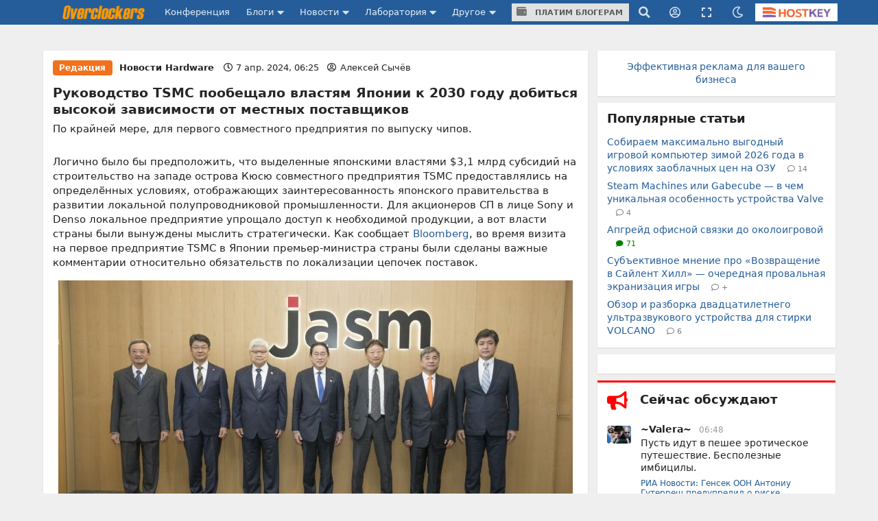

--- FILE ---
content_type: text/html;charset=UTF-8
request_url: https://overclockers.ru/hardnews/show/133236/rukovodstvo-tsmc-poobeschalo-vlastyam-yaponii-k-2030-godu-dobitsya-vysokoj-zavisimosti-ot-mestnyh-postavschikov
body_size: 23542
content:
<!DOCTYPE html>
<html>
<head>
<meta charset="UTF-8">
<meta http-equiv="Content-Type" content="text/html; charset=UTF-8">

	<meta name="viewport" content="width=device-width, initial-scale=1.0"/>


<title>Руководство TSMC пообещало властям Японии к 2030 году добиться высокой зависимости от местных поставщиков</title>

	<meta name="description" content="По крайней мере, для первого совместного предприятия по выпуску чипов. | Overclockers.ru - крупнейший информационный сайт России посвященный компьютерам, мобильным устройствам, компьютерным играм, электромобилям и информационным технологиям."/>


	<meta name="keywords" content="полупроводники tsmc япония локализация">





<link rel="canonical" href="https://overclockers.ru/hardnews/show/133236/rukovodstvo-tsmc-poobeschalo-vlastyam-yaponii-k-2030-godu-dobitsya-vysokoj-zavisimosti-ot-mestnyh-postavschikov"/>





	<link rel="amphtml" href="https://overclockers.ru/hardnews/amp/133236/rukovodstvo-tsmc-poobeschalo-vlastyam-yaponii-k-2030-godu-dobitsya-vysokoj-zavisimosti-ot-mestnyh-postavschikov">




<meta name="Referrer" content="origin-when-crossorigin">
<meta name="google-site-verification" content="LGY2ibN7IfMQQCDrXYbXbQQn783ipDQDZ1skgsdxSAM"/>
<meta name="yandex-verification" content="62a8d9506bf9712a"/>

<meta property="og:site_name" content="Overclockers.ru"/>
<meta name="twitter:site" content="@overclockers_ru"/>
<meta property="og:type" content="article"/>
<meta property="og:locale" content="ru_RU"/>
<meta property="og:title" content="Overclockers.ru: Руководство TSMC пообещало властям Японии к 2030 году добиться высокой зависимости от местных поставщиков"/>
<meta name="twitter:title" content="Overclockers.ru: Руководство TSMC пообещало властям Японии к 2030 году добиться высокой зависимости от местных поставщиков"/>

	<meta property="og:description" content="По крайней мере, для первого совместного предприятия по выпуску чипов."/>
	<meta name="twitter:description" content="По крайней мере, для первого совместного предприятия по выпуску чипов."/>


	<meta property="og:url" content="https://overclockers.ru/hardnews/show/133236/rukovodstvo-tsmc-poobeschalo-vlastyam-yaponii-k-2030-godu-dobitsya-vysokoj-zavisimosti-ot-mestnyh-postavschikov"/>


	<meta property="og:image" content="https://overclockers.ru/st/images/preview/V0CdHaqI3ZsxJte9.jpg"/>
	<meta property="og:image:secure_url" content="https://overclockers.ru/st/images/preview/V0CdHaqI3ZsxJte9.jpg"/>
	<meta property="vk:image" content="https://overclockers.ru/st/images/preview/V0CdHaqI3ZsxJte9.jpg"/>
	<meta name="twitter:image" content="https://overclockers.ru/st/images/preview/V0CdHaqI3ZsxJte9.jpg"/>
	<meta name="twitter:card" content="summary"/>
	<link rel="image_src" href="https://overclockers.ru/st/images/preview/V0CdHaqI3ZsxJte9.jpg">


<meta property="fb:app_id" content="225183387493689"/>



<link rel="alternate" type="application/rss+xml"
	title="Overclockers.ru - Общая лента"
	href="https://overclockers.ru/rss/all.rss">
<link rel="alternate" type="application/rss+xml"
	title="Overclockers.ru - Лаборатория"
	href="https://overclockers.ru/rss/lab.rss">
<link rel="alternate" type="application/rss+xml"
	title="Overclockers.ru - Новости"
	href="https://overclockers.ru/rss/news.rss">
<link rel="alternate" type="application/rss+xml"
	title="Overclockers.ru - Новости сайта"
	href="https://overclockers.ru/rss/sitenews.rss">
<link rel="alternate" type="application/rss+xml"
	title="Overclockers.ru - Новости IT"
	href="https://overclockers.ru/rss/itnews.rss">


	<link rel="preload" as="font" href="/assets/fonts/brand-icons.woff2" type="font/woff2" crossorigin>
	<link rel="preload" as="font" href="/assets/fonts/icons.woff2" type="font/woff2" crossorigin>
	<link rel="preload" as="font" href="/assets/fonts/outline-icons.woff2" type="font/woff2" crossorigin>


	<link rel="shortcut icon"
		  href="/assets/favicon.ico"
		  type="image/x-icon">
	<link rel="apple-touch-icon"
		  href="/assets/apple-touch-icon.png">
	<link rel="apple-touch-icon" sizes="72x72"
		  href="/assets/apple-touch-icon-72x72.png">
	<link rel="apple-touch-icon" sizes="114x114"
		  href="/assets/apple-touch-icon-114x114.png">
	<link rel="apple-touch-icon" sizes="120x120"
		  href="/assets/apple-touch-icon-120x120.png">


	<script type="text/javascript" src="/assets/app-head.js?v=233" ></script>
	<link rel="stylesheet" href="/assets/application.css?v=233" media="screen, projection"/>
	<link rel="stylesheet" href="/assets/print.css?v=233" media="print"/>

	


	
    
    <meta name="layout" content="other"/>

    <link rel="stylesheet" href="/assets/material.css" />
    <script src="https://yastatic.net/share2/share.js"></script>

    <script>
        var currentMaterialId = 133236;
        var yMarketId = null;
        var yMarketStr = '';
    </script>

    <script type="application/ld+json">
            {
             "@context": "http://schema.org",
             "@type": "NewsArticle",
             "mainEntityOfPage":{
               "@type":"WebPage",
               "@id":"https://overclockers.ru/hardnews/show/133236/rukovodstvo-tsmc-poobeschalo-vlastyam-yaponii-k-2030-godu-dobitsya-vysokoj-zavisimosti-ot-mestnyh-postavschikov"
             },
             "headline": "Руководство TSMC пообещало властям Японии к 2030 году добиться высокой зависимости от местных поставщиков",
             "image": {
               "@type": "ImageObject",
               "url": "https://overclockers.ru/st/images/preview/V0CdHaqI3ZsxJte9.jpg",
               "height": 250,
               "width": 350
             },
             "datePublished": "2024-04-07T06:25:00+03:00",
             "dateModified": "2024-04-07T06:25:00+03:00",
             "author": {
               "@type": "Person",
               "name": "Алексей Сычёв"
             },
             "publisher": {
               "@type": "Organization",
               "name": "Overclockers.ru",
               "logo": {
                 "@type": "ImageObject",
                 "url": "https://overclockers.ru/assets/logo_micro.png",
                 "width": 112,
                 "height": 60
               }
             },
             "description": "По крайней мере, для первого совместного предприятия по выпуску чипов."
            }
        </script>




	<style>
	.video-box{
  position:relative;
  border:1px solid #ccc;
  border-radius:10px;
  padding:8px 10px 10px;   /* ��������� ������ */
  margin:15px 0;
}

.video-legend{
  position:absolute;
  top:-9px;
  left:14px;
  background:#fff;         /* ���� ��� �������� ����� */
  padding:0 6px;
  font-size:13px;
  color:#555;
  line-height:1;
}

.video-box .video-wrapper{
  display:flex;
  justify-content:center;
  margin:0;                /* �������: ��� ������ �������� */
}
.video-box iframe{ display:block; }

.nl-header {font-size: 1.0em !important;}

.pip-mat-header {display:none !important;}

.sticky-bottom-close{
border-radius: 4px 4px 0 0 !important;
top: -30px !important;
left: -99999px;
}

.material-content > :not(.al-center){
    text-align: start !important;
}

.material-content > div.al-center{
text-align: center !important;
}

@media only screen and (max-width: 1200px) {
.hostkey {
    display:none !important;
 }
}

@media only screen and (max-width: 767px) {
    #bigBanner {
	display: block !important;
    }
    
    [data-tooltip] {
    /*display:none;*/
    }
    .top-an-underlogo {
    display: block !important;
    height:250px;
  display:none !important;
  }

}
@media only screen and (max-width: 420px) { 
}

.right-sticky-content {display:none !important}





@media only screen and (max-width: 768px) {
  .mob-billboard__place{
    display: flex;
  }
  .ad-sticly__parent{
   height:600px;
   padding:40px 0;
   
  }
  .ad-sticly__banner{
   position:sticky;
   top:90px;
   padding:40px 0;
  }
.desk-billboard__place{
  display:none !important;
  height:0px !important;
  }
} 


@media only screen and (min-width: 769px) {
  .mob-billboard__place{
  display:none !important;
  height:0px !important;
  }
  .desk-billboard__place{
  display: flex;
  }
}

 
	</style>
	<script>
	(() => {
  const targetId = 'yandex_rtb_R-A-2368565-77';
  const playerSelector = 'div[data-vads-ui-element="player"][data-vads-zone="7047"]';

  function isInViewport(el) {
    const r = el.getBoundingClientRect();
    return r.bottom > 0 && r.top < window.innerHeight;
  }

  function setHidden(el, hidden) {
    el.style.display = hidden ? 'none' : '';
  }

  function attach(target, player) {
    // IntersectionObserver
    if ('IntersectionObserver' in window) {
      const observer = new IntersectionObserver(
        ([entry]) => {
          setHidden(player, entry.isIntersecting);
        },
        { threshold: 0.1 }
      );

      observer.observe(target);

      // ��������� ��������
      setHidden(player, isInViewport(target));
    }

    // Fallback �� scroll (�� ������ ������������ �������)
    const onScroll = () => {
      setHidden(player, isInViewport(target));
    };

    window.addEventListener('scroll', onScroll, { passive: true });
    window.addEventListener('resize', onScroll);
    onScroll();
  }

  function tryInit() {
    const target = document.getElementById(targetId);
    const player = document.querySelector(playerSelector);

    if (target && player) {
      attach(target, player);
      return true;
    }
    return false;
  }

  function start() {
    if (tryInit()) return;

    // ������� � �������� (������������ �������)
    let tries = 0;
    const maxTries = 30;
    const timer = setInterval(() => {
      tries++;
      if (tryInit() || tries >= maxTries) {
        clearInterval(timer);
      }
    }, 500);

    // MutationObserver
    if ('MutationObserver' in window) {
      const mo = new MutationObserver(() => {
        if (tryInit()) mo.disconnect();
      });
      mo.observe(document.documentElement, { childList: true, subtree: true });
    }
  }

  if (document.readyState === 'loading') {
    document.addEventListener('DOMContentLoaded', start);
  } else {
    start();
  }
})();

	</script>


	<!--script async src="https://statika.mpsuadv.ru/scripts/907.js"></script-->
<script src="https://yandex.ru/ads/system/context.js"> </script>
<script async src='https://yandex.ru/ads/system/header-bidding.js'></script>
<script async src="https://cdn.skcrtxr.com/roxot-wrapper/js/roxot-manager.js?pid=e66e8ed1-e605-4e08-a6f6-00d63f7b7134"></script>
<script>
	var adfoxBiddersMap = {
	  "myTarget": "3135727",
	  "roxot": "3135763"
	};

	var adUnits = [];
	
	var userTimeout = 1000;

	window.YaHeaderBiddingSettings = {
	   biddersMap: adfoxBiddersMap,
	   adUnits: adUnits,
	   timeout: userTimeout,
	};

	window.Ya || (window.Ya = {});
	window.yaContextCb = window.yaContextCb || [];
	window.Ya.adfoxCode || (window.Ya.adfoxCode = {});
	window.Ya.adfoxCode.hbCallbacks || (window.Ya.adfoxCode.hbCallbacks = []);
</script>

</head>
<body class="news-content ">
	<div id="siteTop"></div>
	<div class="ui sidebar inverted vertical menu left mobile-sidebar">
	<a class="item" href="/">Сайт</a> <a class="item"
		href="https://forums.overclockers.ru">Конференция</a>
	<div class="item">
		<div class="header">Блоги</div>
		<div class="menu">
			<a class="link item" href="/blog">Все записи</a> <a class="link item"
				href="/blog?type=news">Новости</a> <a class="link item"
				href="/blog?type=articles">Статьи</a> <a class="link item"
				href="/blog?type=personal">Персональные</a>
			<a class="link item attention"
			   href="/about/blogs">Стань автором</a>
		</div>
	</div>
	<div class="item">
		<div class="header">Новости</div>
		<div class="menu">
			<a class="link item" href="/news">Все новости</a> <a
				class="link item attention" href="/news/lenta">Лента новостей</a> <a
				class="link item" href="/hardnews">Hardware</a> <a class="link item"
				href="/softnews">Software</a>
			<a class="link item" href="/world">События в мире</a>
			<a class="link item" href="/games">В мире игр</a>
			<a class="link item" href="/itnews">IT рынок</a>
			<a class="link item" href="/sitenews">Новости сайта</a>
		</div>
	</div>
	<div class="item">
		<div class="header">Лаборатория</div>
		<div class="menu">
			<a class="link item" href="/lab">Все статьи</a> <a class="link item"
				href="/lab/video">Видеокарты</a> <a class="link item"
				href="/lab/cpu">Процессоры</a> <a class="link item"
				href="/lab/motherboard">Материнские платы</a> <a class="link item"
				href="/lab/cooler">Охлаждение</a> <a class="link item"
				href="/lab/memory">Память</a> <a class="link item" href="/lab/ssd">Накопители
				SSD</a> <a class="link item" href="/lab/psu">Блоки питания</a> <a
				class="link item" href="/lab/case">Корпуса</a> <a class="link item"
				href="/lab/games">Игры</a> <a class="link item"
				href="/lab/smartphones">Смартфоны</a> <a class="link item"
				href="/lab/tablets">Планшеты</a> <a class="link item"
				href="/lab/notebook">Ноутбуки</a>
		</div>
	</div>

	<div class="item">
		<div class="header">Другое</div>
		<div class="menu">
			<a class="link item attention" href="/cpubase">Статистика разгона</a>
			<a class="link item" href="/tag">Теги</a> <a class="link item"
				href="/files">Файловый архив</a> <a class="link item"
				href="/about/publicity">Реклама</a> <a class="link item"
				href="/about/site">О сайте</a>
		</div>
	</div>
</div>
	
	<!-- CSS 1 INJECT FILE -->

	<meta name="verify-admitad" content="50edd49105" /> 

	
	<ins data-revive-zoneid="6"  data-revive-id="c1718c342c7254c976f523d07a047f6e" data-revive-ovcats=" :news:"></ins>



	<div class="pusher">

	




<div class="ui container top-an">
	<div class="pip-wrap">
	
	
		
			<!--h1>allsite_top_colored</h1-->
<!--ins data-revive-zoneid="28" data-revive-id="c1718c342c7254c976f523d07a047f6e"></ins-->
<!--ins data-revive-zoneid="7" data-revive-id="c1718c342c7254c976f523d07a047f6e"></ins-->
<style>
.top-an {
height: 0px !important;
/*height:0;*/
}
</style>

<ins data-revive-zoneid="7" data-revive-target="_blank" data-revive-id="c1718c342c7254c976f523d07a047f6e"></ins>

<!--ins data-revive-zoneid="30" data-revive-target="_blank" data-revive-id="c1718c342c7254c976f523d07a047f6e"></ins-->


		
		
	</div>
</div>




<script>
    var dmBrightnessDefault = 100;
    var dmBrightnessMin = 30;
    var dmContrastDefault = 100;
    var dmContrastMin = 30;
    var dmGrayscaleDefault = 20;
    var dmSepiaDefault = 20;
    var dmBrightness = 100;
    var dmContrast = 100;
    var dmGrayscale = 20;
    var dmSepia = 20;

    

    

    var isDarkTheme = false;
    


    var isDarkSlidersInit = false;
    function darkSlidersInit(){
        console.log(dmContrastMin);
        if(!isDarkSlidersInit) {
            $('.dark-menu-form .ui.slider.brightness').slider({
                min: dmBrightnessMin,
                max: 100,
                start: dmBrightness,
                step: 10,
                onChange: function (value) {
                    $(".dark-menu-form input[name='brightness']").val(value);
                }
            });

            $('.dark-menu-form .ui.slider.contrast').slider({
                min: dmContrastMin,
                max: 100,
                start: dmContrast,
                step: 10,
                onChange: function (value) {
                    $(".dark-menu-form input[name='contrast']").val(value);
                }
            });
            $('.dark-menu-form .ui.slider.grayscale').slider({
                min: 0,
                max: 100,
                start: dmGrayscale,
                step: 10,
                onChange: function (value) {
                    $(".dark-menu-form input[name='grayscale']").val(value);
                }
            });
            $('.dark-menu-form .ui.slider.sepia').slider({
                min: 0,
                max: 100,
                start: dmSepia,
                step: 10,
                onChange: function (value) {
                    $(".dark-menu-form input[name='sepia']").val(value);
                }
            });
            isDarkSlidersInit = true;
        }
    }

    jQuery(document).ready(function ($) {
        $('.top-menu .dark').popup({
            on: 'click',
            transition : 'slide down',
            position: 'bottom right',
            lastResort: 'bottom right',
            exclusive: true,
            onVisible: function(value) {
                darkSlidersInit();
            }
        });


        $('.dark-menu-form .button.default').on('click', function (e) {
            e.preventDefault();
            $('.dark-menu-form .ui.slider.brightness').slider('set value', dmBrightnessDefault);
            $(".dark-menu-form input[name='brightness']").val(dmBrightnessDefault);
            $('.dark-menu-form .ui.slider.contrast').slider('set value', dmContrastDefault);
            $(".dark-menu-form input[name='contrast']").val(dmContrastDefault);
            $('.dark-menu-form .ui.slider.grayscale').slider('set value', dmGrayscaleDefault);
            $(".dark-menu-form input[name='grayscale']").val(dmGrayscaleDefault);
            $('.dark-menu-form .ui.slider.sepia').slider('set value', dmSepiaDefault);
            $(".dark-menu-form input[name='sepia']").val(dmSepiaDefault);
        });

        $('.dark-menu-form .buttons.mode .button').on('click', function (e) {
            e.preventDefault();
            $(".dark-menu-form input[name='use']").val($(this).data('use'));
            $('.dark-menu-form .buttons.mode .button').removeClass('green');
            $(this).addClass('green');
            if($(this).data('use') == '2'){
                $('.dark-menu-form .mode-desc').show();
            }else{
                $('.dark-menu-form .mode-desc').hide();
            }
        })

        $('.dark-menu-form').api({
            action: 'changeDarkMode',
            method: 'POST',
            dataType: 'json',
            beforeSend: function (settings) {
                settings.data = $.extend(settings.data, {
                    brightness: $(".dark-menu-form input[name='brightness']").val(),
                    contrast: $(".dark-menu-form input[name='contrast']").val(),
                    grayscale: $(".dark-menu-form input[name='grayscale']").val(),
                    sepia: $(".dark-menu-form input[name='sepia']").val(),
                    use: $(".dark-menu-form input[name='use']").val()
                });
                return settings;
            },
            onRequest: function (promise, xhr) {
                $(".dark-menu-form").addClass('loading');
            },
            onComplete: function (response, element, xhr) {
                $(".dark-menu-form").removeClass('loading');
            },
            onSuccess: function (response) {
                location.reload(true);
                if(response.use == '1'){

                }else if(response.use == '2'){

                }else{

                }
            },
            onFailure: function (response) {
                showErrorMessage(response.message);
                $(".dark-menu-form").removeClass('loading');
            }
        });

    });
</script>


<div class="overpay-top-menu hide-desktop hide-minitablet hide-tablet">
	<a href="/about/blogs"><i class="icon wallet"></i> Платим блогерам</a>
</div>
<div
	class="ui inverted fixed menu top-menu mobile-menu hide-desktop hide-minitablet hide-tablet">
	<div
		class="ui container main-wrap ">
		<div class="menu left-part">
			<a class="ui item sidebar-cnob">
				<i class="icon bars"></i>
			</a>
			<a class="item logo-mobile" href="/"><img src="/assets/logo_text.png" class="ui logo-text"/></a>
		</div>
		
		<div class="right menu right-part">
			<a class="item search"><i class="icon search"></i></a>
			<div class="ui popup hidden search-menu">
				<form method="GET" action="/search/result">
    <div class="ui form">
        <div class="field">
            <div class="ui icon input">
                <input required="required" placeholder="Поиск..." type="text"
                       name="searchStr" class="site-main-search"> <i
                    class="inverted circular link icon search search-submit"></i>
            </div>
        </div>


        <div class="grouped fields">
            <div class="field">
                <div class="ui radio checkbox">
                    <input name="sec" type="radio" checked value="all"> <label>Везде</label>
                </div>
            </div>

            <div class="field">
                <div class="ui radio checkbox">
                    <input name="sec" type="radio" value="news"> <label>Новости</label>
                </div>
            </div>

            <div class="field">
                <div class="ui radio checkbox">
                    <input name="sec" type="radio" value="articles"> <label>Статьи</label>
                </div>
            </div>

            <div class="field">
                <div class="ui radio checkbox">
                    <input name="sec" type="radio" value="blogs"> <label>Блоги</label>
                </div>
            </div>
        </div>

        <div class="field">
            или <a href="/tag">поиск по тегам</a>
        </div>
    </div>
</form>
			</div>

			
				<a class="item user-login"><i class="icon user circle outline"></i></a>
				<div class="ui popup hidden user-login-menu">
					<div class="ui buttons">
						<a href="/profile/login"><button
								class="ui positive button on-login">Вход</button></a>
						<div class="or" data-text="||"></div>
						<a href="/profile/register"><button
								class="ui button on-login">Регистрация</button></a>
					</div>
				</div>
			

			<a class="item dark"><i class="icon moon outline"></i></a>
			<div class="ui popup hidden dark-menu">
				<div class="popup-header"><i class="icon moon"></i> Темная тема</div>

<form class="ui form dark-menu-form">
    <div class="ui form">
        <div class="field btn-field">
            <div class="ui fluid tiny buttons mode">
                <button class="ui button green"
                        data-use="0">Нет</button>
                <button class="ui button "
                        data-use="2">Авто</button>
                <button class="ui button "
                        data-use="1">Да</button>
            </div>
            <input type="hidden" name="use" value="0">
            <input type="hidden" name="brightness" value="100">
            <input type="hidden" name="contrast" value="100">
            <input type="hidden" name="grayscale" value="20">
            <input type="hidden" name="sepia" value="20">

            <div class="mode-desc" style="display:none;">с 19:00 по 7:00</div>

        </div>

        <div class="field settings">
            <label>Яркость</label>

            <div class="ui small grey ticked labeled slider brightness"></div>
        </div>

        <div class="field settings">
            <label>Контраст</label>

            <div class="ui small grey ticked labeled labeled slider contrast"></div>
        </div>

        <div class="field settings">
            <label>Оттенки серого</label>

            <div class="ui small grey ticked labeled labeled slider grayscale"></div>
        </div>

        <div class="field settings">
            <label>Сепия</label>

            <div class="ui small grey ticked labeled labeled slider sepia"></div>
        </div>


        <div class="field">
            <div class="ui fluid tiny buttons">
                <button class="ui blue button">Сохранить</button>
                <button class="ui basic icon button default"><i class="icon redo alternate"></i></button>
            </div>
        </div>
    </div>
</form>
			</div>

			<a class="item hostkey"
				href="http://billing.hostkey.ru/aff.php?aff=073" target="_blank"><img src="/assets/hostkey.png" class="ui"/>
			</a>


		</div>
		
	</div>
</div>

<div class="ui inverted menu top-menu hide-mobile" itemscope
	itemtype="http://schema.org/SiteNavigationElement">
	<div
		class="ui container main-wrap">

		<a class="item logo-menu " href="/" itemprop="url"><img src="/assets/logo_text.png" class="ui logo-text"/></a>
		<a class="item confa-menu"
			href="https://forums.overclockers.ru" itemprop="url">Конференция</a>

		<div class="ui dropdown item submenu-link">
			Блоги <i class="icon caret down"></i>
			<div class="menu">
				<a class="item" href="/blog" itemprop="url">Все записи</a> <a
					class="item" href="/blog?type=news">Новости</a> <a class="item"
					href="/blog?type=articles">Статьи</a> <a class="item"
					href="/blog?type=personal">Персональные</a>
				<a class="item attention" href="/about/blogs"
						itemprop="url">Стань автором</a>
			</div>
		</div>

		<div class="ui dropdown item submenu-link">
			Новости <i class="icon caret down"></i>
			<div class="menu">
				<a class="item" href="/news" itemprop="url">Все новости</a> <a
					class="item attention" href="/news/lenta">Лента новостей</a> <a
					class="item" href="/hardnews">Hardware</a> <a class="item"
					href="/softnews">Software</a>
				<a class="item" href="/world">События в мире</a>
				<a class="item" href="/games">В мире игр</a>
				<a class="item" href="/itnews">IT
					рынок</a> <a class="item" href="/sitenews">Новости сайта</a>
			</div>
		</div>

		<div class="ui dropdown item submenu-link" href="/lab">
			Лаборатория <i class="icon caret down"></i>
			<div class="menu">
				<a class="item" href="/lab" itemprop="url">Все статьи</a> <a
					class="item" href="/lab/video">Видеокарты</a> <a class="item"
					href="/lab/cpu">Процессоры</a> <a class="item"
					href="/lab/motherboard">Материнские платы</a> <a class="item"
					href="/lab/cooler">Охлаждение</a> <a class="item"
					href="/lab/memory">Память</a> <a class="item" href="/lab/ssd">Накопители
					SSD</a> <a class="item" href="/lab/psu">Блоки питания</a> <a
					class="item" href="/lab/case">Корпуса</a> <a class="item"
					href="/lab/games">Игры</a> <a class="item" href="/lab/smartphones">Смартфоны</a>
				<a class="item" href="/lab/tablets">Планшеты</a> <a class="item"
					href="/lab/notebook">Ноутбуки</a>

			</div>
		</div>

		<div class="ui dropdown item submenu-link">
			Другое <i class="icon caret down"></i>
			<div class="menu">
				<a class="item attention" href="/cpubase" itemprop="url">Статистика разгона</a>
				<a class="item" href="/tag" itemprop="url">Теги</a> <a class="item"
					href="/files" itemprop="url">Файловый архив</a> <a class="item"
					href="/about/publicity" itemprop="url">Реклама</a> <a class="item"
					href="/about/site" itemprop="url">О сайте</a>
			</div>
		</div>

		<div class="item over-pay"><a class="ui button" href="/about/blogs"><i class="icon wallet"></i> Платим блогерам</a></div>


		
		   
			
		


		<div class="right menu">
			<a class="item search"><i class="icon search"></i></a>
			<div class="ui popup hidden search-menu">
				<form method="GET" action="/search/result">
    <div class="ui form">
        <div class="field">
            <div class="ui icon input">
                <input required="required" placeholder="Поиск..." type="text"
                       name="searchStr" class="site-main-search"> <i
                    class="inverted circular link icon search search-submit"></i>
            </div>
        </div>


        <div class="grouped fields">
            <div class="field">
                <div class="ui radio checkbox">
                    <input name="sec" type="radio" checked value="all"> <label>Везде</label>
                </div>
            </div>

            <div class="field">
                <div class="ui radio checkbox">
                    <input name="sec" type="radio" value="news"> <label>Новости</label>
                </div>
            </div>

            <div class="field">
                <div class="ui radio checkbox">
                    <input name="sec" type="radio" value="articles"> <label>Статьи</label>
                </div>
            </div>

            <div class="field">
                <div class="ui radio checkbox">
                    <input name="sec" type="radio" value="blogs"> <label>Блоги</label>
                </div>
            </div>
        </div>

        <div class="field">
            или <a href="/tag">поиск по тегам</a>
        </div>
    </div>
</form>
			</div>

			
				<a class="item user-login"><i class="icon user circle outline"></i></a>
				<div class="ui popup hidden user-login-menu">
					<div class="ui buttons">
						<a href="/profile/login"><button
								class="ui positive button on-login">Вход</button></a>
						<div class="or" data-text="||"></div>
						<a href="/profile/register"><button
								class="ui button on-login">Регистрация</button></a>
					</div>
				</div>
			

			
				<a class="item resize-link hand-link"><i
					class="icon expand"></i></a>
			

			<a class="item dark"><i class="icon moon outline"></i></a>
			<div class="ui popup hidden dark-menu">
				<div class="popup-header"><i class="icon moon"></i> Темная тема</div>

<form class="ui form dark-menu-form">
    <div class="ui form">
        <div class="field btn-field">
            <div class="ui fluid tiny buttons mode">
                <button class="ui button green"
                        data-use="0">Нет</button>
                <button class="ui button "
                        data-use="2">Авто</button>
                <button class="ui button "
                        data-use="1">Да</button>
            </div>
            <input type="hidden" name="use" value="0">
            <input type="hidden" name="brightness" value="100">
            <input type="hidden" name="contrast" value="100">
            <input type="hidden" name="grayscale" value="20">
            <input type="hidden" name="sepia" value="20">

            <div class="mode-desc" style="display:none;">с 19:00 по 7:00</div>

        </div>

        <div class="field settings">
            <label>Яркость</label>

            <div class="ui small grey ticked labeled slider brightness"></div>
        </div>

        <div class="field settings">
            <label>Контраст</label>

            <div class="ui small grey ticked labeled labeled slider contrast"></div>
        </div>

        <div class="field settings">
            <label>Оттенки серого</label>

            <div class="ui small grey ticked labeled labeled slider grayscale"></div>
        </div>

        <div class="field settings">
            <label>Сепия</label>

            <div class="ui small grey ticked labeled labeled slider sepia"></div>
        </div>


        <div class="field">
            <div class="ui fluid tiny buttons">
                <button class="ui blue button">Сохранить</button>
                <button class="ui basic icon button default"><i class="icon redo alternate"></i></button>
            </div>
        </div>
    </div>
</form>
			</div>


			<a class="item hostkey"
				href="http://billing.hostkey.ru/aff.php?aff=073" target="_blank">
				<img src="/assets/hostkey.png" class="ui"/>
			</a>


		</div>
	</div>
</div>



	<div
		class="ui container content-wrap main-wrap ">
		<div class="ui grid">
			<div class="row top-an-underlogo">
				<div class="sixteen wide center aligned column">
					
    
        <!--h1>other_top_news</h1-->
<!--div id="mob-bb-top1" class="mob-billboard__place"></div>
<div id="desk-bb-top1" class="desk-billboard__place"></div>
<script>
  
      window.Ya.adfoxCode.hbCallbacks.push(function() {
        window.Ya.headerBidding.pushAdUnits([
            {
              "code": "mob-bb-top1",
              sizes: [[300,250]],
              bids: [
                {"bidder": "myTarget", "params": { "placementId": "1588848"} },
                {"bidder": "roxot", "params": { "placementId": "fa9eace7-5f84-4e02-b690-12e6622b5f0b", "sendTargetRef": true} }
              ]
            }
        ]);
        if (Ya.adfoxCode.getPlatform() === 'touch') {
          window.yaContextCb.push(function() {
              window.Ya.adfoxCode.create(
                  {
                     ownerId: 1466844,
                     platform: 'touch',
                     containerId: 'mob-bb-top1',
                     params: { p1: 'ddjsl', p2: 'jbvr' }
                }
              );
          });
        }
    });

  window.Ya.adfoxCode.hbCallbacks.push(function() {
        window.Ya.headerBidding.pushAdUnits([
            {
              "code": "desk-bb-top1",
            sizes: [[970,250],[970,90],[728,90]],
            bids: [
              {"bidder": "myTarget", "params": { "placementId": "1588800"} },
              {"bidder": "roxot", "params": { "placementId": "b54d7243-564f-47ae-9643-6c895b6bcf6c", "sendTargetRef": true} }
            ]
            }
        ]);
        if (Ya.adfoxCode.getPlatform() === 'desktop') {
          window.yaContextCb.push(function() {
              window.Ya.adfoxCode.create(
                  {
                     ownerId: 1466844,
                     platform: 'desktop',
                     containerId: 'desk-bb-top1',
                     params: { p1: 'ddkuy', p2: 'jbvq' }
                }
              );
          });
        }
    });


</script-->

    

				</div>
			</div>


			<div class="eleven wide column">
				
				<div class="page-content" id="otherPageContent">
					

<div class="ui grid">
    <div class="sixteen wide column newsline">
        <div class="ui grid newsline-item material-id-133236
main-news
    line-page-1"
     data-url="https://overclockers.ru/hardnews/show/133236/rukovodstvo-tsmc-poobeschalo-vlastyam-yaponii-k-2030-godu-dobitsya-vysokoj-zavisimosti-ot-mestnyh-postavschikov"
     data-matid="133236"
     data-whatid="1"
     data-isblog="0"
     data-isload="1">
    <div class="sixteen wide column container-block">
        <div class="ui grid">

            <div class="sixteen wide column nl-top">
                
                
                    <div class="ui orange horizontal label">Редакция</div>
                
                
                    <span class="category">
                        <a href="/hardnews">Новости Hardware</a>
                    </span>
                

                <span class="date">
                    <i class="icon clock outline"></i>
                    <time datetime="2024-04-07 06:25">
                        7 апр. 2024, 06:25
                    </time>
                </span>

                <span class="author">
                    <i class="icon user circle outline"></i>
                    
                        <a href="/author/show/Алексей Сычёв">Алексей Сычёв</a>
                    
                </span>

            </div>

            <div class="sixteen wide column nl-header">
                <a class="header" href="https://overclockers.ru/hardnews/show/133236/rukovodstvo-tsmc-poobeschalo-vlastyam-yaponii-k-2030-godu-dobitsya-vysokoj-zavisimosti-ot-mestnyh-postavschikov">
                    Руководство TSMC пообещало властям Японии к 2030 году добиться высокой зависимости от местных поставщиков
                </a>
            </div>

            <div class="sixteen wide column nl-desc">
                По крайней мере, для первого совместного предприятия по выпуску чипов.
            </div>

            
                <div class="sixteen wide column pip-mat-header">
                    
                    
                    
                    
                    
                    
                    
                    
                    

                    
	
		<!-- other_material_header old-->
<!--h4 class="ui horizontal left aligned divider header">
реклама
</h4-->
<!--div id="mob-bb-top2" class="mob-billboard__place ad-sticly__banner"></div>
<div id="desk-bb-top2" class="desk-billboard__place"></div>
<script>
      window.Ya.adfoxCode.hbCallbacks.push(function() {
        window.Ya.headerBidding.pushAdUnits([
            {
              "code": "mob-bb-top2",
              sizes: [[300,250]],
              bids: [
                {"bidder": "myTarget", "params": { "placementId": "1588848"} },
                {"bidder": "roxot", "params": { "placementId": "fa9eace7-5f84-4e02-b690-12e6622b5f0b", "sendTargetRef": true} }
              ]
            }
        ]);
        if (Ya.adfoxCode.getPlatform() === 'touch') {
          window.yaContextCb.push(function() {
              window.Ya.adfoxCode.create(
                  {
                     ownerId: 1466844,
                     platform: 'touch',
                     containerId: 'mob-bb-top2',
                     params: { p1: 'ddjsl', p2: 'jbvr' }
                }
              );
          });
        }
    });

  window.Ya.adfoxCode.hbCallbacks.push(function() {
        window.Ya.headerBidding.pushAdUnits([
            {
              "code": "desk-bb-top2",
            sizes: [[970,250],[970,90],[728,90]],
            bids: [
              {"bidder": "myTarget", "params": { "placementId": "1588800"} },
              {"bidder": "roxot", "params": { "placementId": "b54d7243-564f-47ae-9643-6c895b6bcf6c", "sendTargetRef": true} }
            ]
            }
        ]);
        if (Ya.adfoxCode.getPlatform() === 'desktop') {
          window.yaContextCb.push(function() {
              window.Ya.adfoxCode.create(
                  {
                     ownerId: 1466844,
                     platform: 'desktop',
                     containerId: 'desk-bb-top2',
                     params: { p1: 'ddkuy', p2: 'jbvq' }
                }
              );
          });
        }
    });
</script-->

	


                </div>
            

            

                

                
                    <div class="sixteen wide column nl-text material-content">
                        
                            
 <p>Логично было бы предположить, что выделенные японскими властями $3,1 млрд субсидий на строительство на западе острова Кюсю совместного предприятия TSMC предоставлялись на определённых условиях, отображающих заинтересованность японского правительства в развитии локальной полупроводниковой промышленности. Для акционеров СП в лице Sony и Denso локальное предприятие упрощало доступ к необходимой продукции, а вот власти страны были вынуждены мыслить стратегически. Как сообщает <a href="https://www.bloomberg.com/news/articles/2024-04-06/tsmc-s-first-japan-plant-to-hit-60-local-procurement-by-2030?srnd=technology-vp" target="_blank" rel="nofollow">Bloomberg</a>, во время визита на первое предприятие TSMC в Японии премьер-министра страны были сделаны важные комментарии относительно обязательств по локализации цепочек поставок.</p>
 <p></p>
 <div class="al-center">
  <img itemprop="image" src="/assets/logo_gray_stub.gif" border="0" width="750" height="422" class=" b-lazy" data-src="//st.overclockers.ru/images/news/2024/04/07/tsmc_01.jpg" sizes="(max-width: 420px) 320px, (max-width: 600px) 500px, (max-width: 1200px) 800px" data-srcset="https://overclockers.ru/st/r/350/-/images/news/2024/04/07/tsmc_01.jpg 350w, https://overclockers.ru/st/r/500/-/images/news/2024/04/07/tsmc_01.jpg 500w, https://overclockers.ru/st/r/800/-/images/news/2024/04/07/tsmc_01.jpg 800w">
 </div>
 <div class="pip-mat-inner ad-sticly__parent"><!-- line/other_news_inner_1 -->
<div class="video-box">
    <div class="video-legend">Может быть интересно</div>
<div class="video-wrapper">
<iframe src="https://vkvideo.ru/video_ext.php?oid=-157157611&id=456241023&hd=1&autoplay=1&muted=true&partner_name=noads" width="640" height="360" allow="autoplay; encrypted-media; fullscreen; picture-in-picture; screen-wake-lock;" frameborder="0" allowfullscreen></iframe>
</div>
</div>
<!--div id="plInner_1_133236_mob-cont-bb" class="mob-billboard__place ad-sticly__banner"></div>
<div id="plInner_1_133236_desk-cont-bb" class="desk-billboard__place"></div>
<script>
  
    window.Ya.adfoxCode.hbCallbacks.push(function() {
        window.Ya.headerBidding.pushAdUnits([
            {
            	"code": "plInner_1_133236_mob-cont-bb",
      		    sizes: [[300,250]],
      		    bids: [
      		      {"bidder": "myTarget", "params": { "placementId": "1588871"} },
                {"bidder": "roxot", "params": { "placementId": "00c3fb47-69ca-4937-bd34-06d9529199e6", "sendTargetRef": true} }
      		    ]
            }
        ]);
        if (Ya.adfoxCode.getPlatform() === 'touch') {
          window.yaContextCb.push(function() {
              window.Ya.adfoxCode.create(
                {
                   ownerId: 1466844,
                   platform: 'touch',
                   containerId: 'plInner_1_133236_mob-cont-bb',
                   params: { p1: 'ddjsm', p2: 'jbvr' }
                }
              );
          });
        }
    });

  window.Ya.adfoxCode.hbCallbacks.push(function() {
        window.Ya.headerBidding.pushAdUnits([
            {
            "code": "plInner_1_133236_desk-cont-bb",
            sizes: [[640,360],[640,400]],
            bids: [
              {"bidder": "myTarget", "params": { "placementId": "1588831"} },
              {"bidder": "roxot", "params": { "placementId": "6bccf1c8-6dc5-4c9c-875f-73c309798370", "sendTargetRef": true} }
            ]
            }
        ]);
        if (Ya.adfoxCode.getPlatform() === 'desktop') {
          window.yaContextCb.push(function() {
              window.Ya.adfoxCode.create(
                {
                   ownerId: 1466844,
                   platform: 'desktop',
                   containerId: 'plInner_1_133236_desk-cont-bb',
                   params: { p1: 'ddkuz', p2: 'jbvq' }
                }
              );
          });
        }
  });


</script-->
</div><p></p>
 <p></p>
 <div class="al-center">
  <i>Источник изображения: TSMC</i>
 </div>
 <p></p>
 <p>Руководство TSMC заверило японского лидера, что к 2030 году местное предприятие компании будет на 60% зависеть от поставок вспомогательных расходных материалов японского производства. По словам представителей компании, речь идёт о разного рода химикатах и материалах, которые используются в технологическом процессе обработки кремниевой пластины и в состав конечного изделия не входят. Не берёт на себя TSMC повышенных обязательств и в сфере закупок японского оборудования. Какой будет его доля, не уточняется. Не исключено, что для второго предприятия, которое будет введено в эксплуатацию в конце 2027 года и станет выпускать 6-нм продукцию, пропорции локальных поставок будут пересмотрены.</p>
<div class="pip-mat-inner ad-sticly__parent"><!-- other_news_inner_lastEven -->
<!--AdFox START-->
<!--Тип баннера: 100%x250px-->
<!--Расположение: низ страницы-->
<div id="plLast_1_133236_omil" style="height:400px"></div>
<script>
    window.yaContextCb.push(()=>{
        Ya.adfoxCode.createAdaptive({
            ownerId: 1466844,
            containerId: 'plLast_1_133236_omil',
            params: {
                pp: 'i',
                ps: 'gors',
                p2: 'iknv'
            }
        }, ['desktop', 'tablet', 'phone'], {
            tabletWidth: 1000,
            phoneWidth: 520,
            isAutoReloads: true
        })
    })
</script>
<!--div class="ui warning message">
	<i class="fa fa-telegram" aria-hidden="true"></i>
	Telegram-канал <a href="https://t.me/overclockers_news" target="_blank">@overclockers_news</a> - теперь в новом формате. Подписывайся, чтобы быть в курсе всех новостей!-->
	<!--Подпишитесь на <a href="https://zen.yandex.ru/overclockers.ru" target="_blank">наш канал в Яндекс.Дзен</a> или telegram-канал <a href="https://telegram.im/overclockers_news" target="_blank">@overclockers_news</a> - это удобные способы следить за новыми материалами на сайте. С картинками, расширенными описаниями и без рекламы.-->
<!--/div-->
</div>
                        

                    </div>
                

            

            
                <div class="sixteen wide column nl-tag">
                    
                        <a href="/tag/show/230/poluprovodniki">
                            #полупроводники
                        </a>
                    
                        <a href="/tag/show/292/tsmc">
                            #tsmc
                        </a>
                    
                        <a href="/tag/show/18403/yaponiya">
                            #япония
                        </a>
                    
                        <a href="/tag/show/48662/lokalizaciya">
                            #локализация
                        </a>
                    
                </div>
            

            

            
            
            
            
            

            
            
            
            
            

            <div class="twelve wide column nl-bottom">
                
                    <a class="comment-link hand-link" data-channel="n_133236">
                        <span class="comments-count "><i class="icon comment outline"></i><span class="cc-real">1</span></span>
                    </a>
                


                <span>
                    <a class="bookmark-label hand-link
					 only-register-link
					label"
                       data-add="0"

                       data-for-what="1"
                       data-what-id="133236">
                        <i class="bookmark outline icon control-icon"></i>
                    </a>

                </span>







                

                
                    
                

            </div>

            <div class="four wide right aligned column nl-bottom">
                <span><a class="item" rel="nofollow" target="_blank"
                         href="/hardnews/print/133236/rukovodstvo-tsmc-poobeschalo-vlastyam-yaponii-k-2030-godu-dobitsya-vysokoj-zavisimosti-ot-mestnyh-postavschikov"><i class="icon print"></i></a>
                </span>
                <script>
                    if (typeof Ya !== "undefined") {
                        if (typeof Ya.share2 === "function") {
                            Ya.share2('yaShare-133236-1', {
                                content: {
                                    url: 'https://overclockers.ru/hardnews/show/133236/rukovodstvo-tsmc-poobeschalo-vlastyam-yaponii-k-2030-godu-dobitsya-vysokoj-zavisimosti-ot-mestnyh-postavschikov',
                                    title: 'Руководство TSMC пообещало властям Японии к 2030 году добиться высокой зависимости от местных поставщиков',
                                    image: 'https://overclockers.ru/st/c/350/300/images/preview/V0CdHaqI3ZsxJte9.jpg'
                                }
                            });
                        }
                    }

                </script>
                <span class="yandex-share">
                    <div id="yaShare-133236-1" class="ya-share2"
                         data-curtain data-size="s" data-shape="round"
                         data-limit="0" data-more-button-type="short"
                         data-services="vkontakte,facebook,odnoklassniki,telegram,twitter,viber,whatsapp,skype"></div>

                </span>
            </div>

            
                <script>
                    function controlViewNewsline(matId, isBlog) {
                        var action = "/webservice/controlView?matId=" + matId + "&isBlog=" + isBlog;

                        var request = $.ajax({
                            url: action,
                            type: "GET",
                            dataType: "jsonp",
                            crossDomain: true,
                            contentType: "application/json",
                            jsonp: jsonpKey,
                            cache: false
                        });

                        request.done(function (response, textStatus, jqXHR) {
                        });
                        request.fail(function (jqXHR, textStatus, errorThrown) {
                        });
                        request.always(function () {
                        });
                    }

                    controlViewNewsline(133236, 0);
                </script>
            

        </div>
    </div>
</div>


    
        <div class="ui grid material-comments" id="comments">

    
        <div class="sixteen wide center aligned column comments-hide-block channel-n_133236">
            <div class="ui blue fluid button comments-show channel-n_133236"
                 data-channel="n_133236"><i class="icon comments"></i> Показать комментарии (1)
            </div>

            
                <script type="text/javascript">
                    function showCommentsInline(channel) {
                        // show comments inline in newsline
                        cackleChannelInit(66133,
                            channel,
                            0,
                            'eyJpZCI6ICIxIiwgIm5hbWUiOiAibnVsbCIsICJlbWFpbCI6ICJudWxsIiwgImF2YXRhciI6ICJodHRwczovL292ZXJjbG9ja2Vycy5ydS9hc3NldHMvbm9hdmF0YXIucG5nIn0= 47f92e555f7f33e043a4f69330e61156 1769834465880',
                            '/profile/login',
                            100,
                            isDarkTheme?'black':'white'
                        );
                        if (typeof Cackle != 'undefined') {
                            Cackle.bootstrap(true);
                        }

                        $(".comments-hide-block.channel-" + channel).hide();
                        $(".comments-show-block.channel-" + channel).show();
                    }
                </script>
            
        </div>
    

    <div class="sixteen wide column container-block comments-show-block channel-n_133236"
         style="display:none;">
        <div class="ui grid">
            
                <div class="eight wide column">
                    <h2 class="ui header">
                        <i class="icon comments"></i> <span class="content">Комментарии
                        <span id="cackleRemoteCount-n_133236"></span>
                    </span>
                    </h2>
                </div>

                <div class="eight wide column right aligned">
                    <span class="sub header"><a
                            class="hand-link show-comments-rule">Правила</a></span>
                </div>
            
        </div>

        <div class="ui grid comments-wrap">
            <div class="sixteen wide center aligned column" id="mcContainer-n_133236">
                <i class="icon spinner loading huge"></i>
            </div>

            <script type="text/javascript">
                
                $(function () {
                    // show comments in material
                    cackleChannelInit(66133,
                        'n_133236',
                        0,
                        'eyJpZCI6ICIxIiwgIm5hbWUiOiAibnVsbCIsICJlbWFpbCI6ICJudWxsIiwgImF2YXRhciI6ICJodHRwczovL292ZXJjbG9ja2Vycy5ydS9hc3NldHMvbm9hdmF0YXIucG5nIn0= 47f92e555f7f33e043a4f69330e61156 1769834465880',
                        '/profile/login',
                        100,
                        isDarkTheme?'black':'white'
                    );
                });
                
            </script>

        </div>

        <div class="ui grid">
            <div class="sixteen wide center aligned column">
                

	<!--h1>other_under_comments</h1-->
<!--div class="pulse-widget" data-sid="partners_widget_overclockers"></div> <script async src="https://static.pulse.mail.ru/pulse-widget.js"></script-->




            </div>
        </div>

    </div>

</div>
    

    
        
	
		<div class="ui grid">
    <div class="sixteen wide column">

<div class="ui blue icon message">
  <i class="icon telegram"></i>
  <div class="content">
    <div class="header">
      Теперь в новом формате
    </div>
    <p style="color: #000000;">
    Наш Telegram-канал <a href="https://t.me/overclockers_news" target="_blank">@overclockers_news</a><br> Подписывайся, чтобы быть в курсе всех новостей!
    </p>
  </div>
</div>
  
    </div>
</div>
	

    


    







    </div>
</div>











<div class="ui grid">
    <div class="sixteen wide center aligned column container-block inline-recommend">
        
	
		<!-- Yandex Native Ads C-A-2368565-92 -->
<div id="ya_recommend_plRec_1_133236"></div>
<script>window.yaContextCb.push(()=>{
  Ya.Context.AdvManager.renderWidget({
    renderTo: 'ya_recommend_plRec_1_133236',
    blockId: 'C-A-2368565-92'
  })
})</script>

	

    </div>
</div>

<div class="ui grid">
    <div class="sixteen wide column newsline line-data">
        <div class="ui grid"></div>
    </div>
</div>

<script type="text/javascript" src="/assets/newsline.js?v=233" ></script>

<script>
    next_data_url = 'https://overclockers.ru/news/lineData?viewType=1&offset=0&max=6&materialId=133236&materialType=1';
    if (typeof initInfiniteScroll === "function") {
        initInfiniteScroll();
    }
    if (typeof getInfiniteCache === "function") {
        getInfiniteCache();
    }
</script>





				</div>
			</div>
			<div class="five wide column hide-mobile hide-tablet">
				<div class="ui grid right-content-wrap">
					<div
        class="sixteen wide column center aligned container-block pip-main-top">
    <div id="pipMtbRoot">
        
	
		<!--h1>other_right_top</h1-->
<!-- Yandex.RTB R-A-2368565-12 -->
<div id="yandex_rtb_R-A-2368565-12"></div>
<script>
window.yaContextCb.push(()=>{
	Ya.Context.AdvManager.render({
		"blockId": "R-A-2368565-12",
		"renderTo": "yandex_rtb_R-A-2368565-12"
	})
})
</script>


	

    </div>

    <div class="pip-desc">
        <a href="/about/publicity">Эффективная реклама для вашего бизнеса</a>
    </div>
</div>








    

    
        <div class="sixteen wide column container-block additional-material">
            <h3 class="ui header">Популярные статьи</h3>
            
                 <div class="ui feed news"> <div class="event material-id-248697"> <div class="content"> <div class="summary"> <a href="/blog/Zystax/show/248697/Sobiraem-maksimal-no-vygodnyj-igrovoj-komp-juter-zimoj-2026-goda-v-usloviyah-dikih-cen-na-OZU" class="" title="Похоже, из-за кризиса мы скоро останемся не только без ОЗУ, но и без игровых видеокарт, так что со сборкой ПК стоит поторопиться."> Собираем максимально выгодный игровой компьютер зимой 2026 года в условиях заоблачных цен на ОЗУ </a> <div class="meta"> <a href="/blog/Zystax/show/248697/Sobiraem-maksimal-no-vygodnyj-igrovoj-komp-juter-zimoj-2026-goda-v-usloviyah-dikih-cen-na-OZU#comments" class="comments-count "><i class="icon comment outline"></i><span class="cc-real">14</span></a> </div> </div> </div> </div> <div class="event material-id-248704"> <div class="content"> <div class="summary"> <a href="/blog/Dante/show/248704/Steam-Machines-ili-Gabecube-v-chem-unikal-naya-osobennost-ustrojstva-Valve" class="" title="Приятный игровой досуг начинается там, где всё работает из коробки без лишних телодвижений. Нажал кнопку — получил удовольствие."> Steam Machines или Gabecube — в чем уникальная особенность устройства Valve </a> <div class="meta"> <a href="/blog/Dante/show/248704/Steam-Machines-ili-Gabecube-v-chem-unikal-naya-osobennost-ustrojstva-Valve#comments" class="comments-count "><i class="icon comment outline"></i><span class="cc-real">4</span></a> </div> </div> </div> </div> <div class="event material-id-248637"> <div class="content"> <div class="summary"> <a href="/blog/lighteon/show/248637/Apgrejd-ofisnoj-svyazki-do-okolo-igrovoj-i-test" class="" title="Случается так, что предложение на б/у рынке складывается таким образом, что проще полностью обновить платформу, чем купить комплект ОЗУ и поставить процессор помощнее. О таком случае пойдет речь в этой статье."> Апгрейд офисной связки до околоигровой </a> <div class="meta"> <a href="/blog/lighteon/show/248637/Apgrejd-ofisnoj-svyazki-do-okolo-igrovoj-i-test#comments" class="comments-count mid"><i class="icon comment"></i><span class="cc-real">71</span></a> </div> </div> </div> </div> <div class="event material-id-248606"> <div class="content"> <div class="summary"> <a href="/blog/wwr222/show/248606/-Vozvraschenie-v-Sajlent-Hill-ocherednaya-proval-naya-ekranizaciya-igry-subektivnoe-mnenie" class="" title="Большая часть экранизаций игр проваливаются в прокате. Попытка сразу усидеть на двух стульях удается далеко не всем."> Субъективное мнение про «Возвращение в Сайлент Хилл» — очередная провальная экранизация игры </a> <div class="meta"> <a href="/blog/wwr222/show/248606/-Vozvraschenie-v-Sajlent-Hill-ocherednaya-proval-naya-ekranizaciya-igry-subektivnoe-mnenie#comments" class="comments-count "><i class="icon comment outline"></i><span class="cc-real">+</span></a> </div> </div> </div> </div> <div class="event material-id-248782"> <div class="content"> <div class="summary"> <a href="/blog/Hard-Workshop/show/248782/Obzor-i-razborka-dvadcatiletnego-ul-trazvukovogo-ustrojstva-dlya-stirki-VOLCANO-06-06-06" class="" title="Или небольшая история одного старого устройства, которое явно не соответствует заявлениям на упаковке"> Обзор и разборка двадцатилетнего ультразвукового устройства для стирки VOLCANO </a> <div class="meta"> <a href="/blog/Hard-Workshop/show/248782/Obzor-i-razborka-dvadcatiletnego-ul-trazvukovogo-ustrojstva-dlya-stirki-VOLCANO-06-06-06#comments" class="comments-count "><i class="icon comment outline"></i><span class="cc-real">6</span></a> </div> </div> </div> </div> </div> 
            
        </div>
    

    <div class="sixteen wide column center aligned container-block">
        <div id="pipMtbRoot2">
            
	
		<!-- other_right_middle -->
 <!-- Yandex.RTB R-A-2368565-23 -->
<div id="yandex_rtb_R-A-2368565-23"></div>
<script type="text/javascript">
if (window.innerWidth > 988)
{
    (function(w, d, n, s, t) {
        w[n] = w[n] || [];
        w[n].push(function() {
            Ya.Context.AdvManager.render({
                blockId: "R-A-2368565-23",
                renderTo: "yandex_rtb_R-A-2368565-23",
                async: true
            });
        });
        t = d.getElementsByTagName("script")[0];
        s = d.createElement("script");
        s.type = "text/javascript";
        s.src = "//an.yandex.ru/system/context.js";
        s.async = true;
        t.parentNode.insertBefore(s, t);
    })(this, this.document, "yandexContextAsyncCallbacks");
}
</script>
	

        </div>
    </div>


    <div class="sixteen wide column container-block comments-feed">
        <h3 class="ui header">
            <i class="icon bullhorn"></i> Сейчас обсуждают
        </h3>
        
             <div class="ui comments"> <div class="comment"> <a class="avatar" href="https://overclockers.ru/blog/Global_Chronicles/show/248802/RIA-Novosti-Gensek-OON-Antoniu-Guterresh-predupredil-o-riske-finansovogo-kollapsa-organizacii#cc-113135608"> <img class="b-lazy" src="/assets/lazy_clear.gif" data-src="https://media2.cackle.me/6/00/7d5dba4dd68466d786b0299b08a7e006.JPG"/> </a> <div class="content"> <a class="author" href="https://overclockers.ru/blog/Global_Chronicles/show/248802/RIA-Novosti-Gensek-OON-Antoniu-Guterresh-predupredil-o-riske-finansovogo-kollapsa-organizacii#cc-113135608"> ~Valera~ </a> <div class="metadata"> <div class="date"> 06:48 </div> </div> <div class="text"> <a href="https://overclockers.ru/blog/Global_Chronicles/show/248802/RIA-Novosti-Gensek-OON-Antoniu-Guterresh-predupredil-o-riske-finansovogo-kollapsa-organizacii#cc-113135608"> Пусть идут в пешее эротическое путешествие. Бесполезные имбицилы. </a> </div> <div class="extra"> <a href="https://overclockers.ru/blog/Global_Chronicles/show/248802/RIA-Novosti-Gensek-OON-Antoniu-Guterresh-predupredil-o-riske-finansovogo-kollapsa-organizacii"> РИА Новости: Генсек ООН Антониу Гутерреш предупредил о риске финансового коллапса организации </a> </div> </div> </div> <div class="comment"> <a class="avatar" href="https://overclockers.ru/blog/lighteon/show/248637/Apgrejd-ofisnoj-svyazki-do-okolo-igrovoj-i-test#cc-113135565"> <img class="b-lazy" src="/assets/lazy_clear.gif" data-src="https://media2.cackle.me/5/14/7ed01fce78ac0368aadcfa0f64447145.jpg"/> </a> <div class="content"> <a class="author" href="https://overclockers.ru/blog/lighteon/show/248637/Apgrejd-ofisnoj-svyazki-do-okolo-igrovoj-i-test#cc-113135565"> Китя. </a> <div class="metadata"> <div class="date"> 05:48 </div> </div> <div class="text"> <a href="https://overclockers.ru/blog/lighteon/show/248637/Apgrejd-ofisnoj-svyazki-do-okolo-igrovoj-i-test#cc-113135565"> Cronos играл не понравилася. а игра Escape from Tarkov была скачена и за системных требований посмотреть что да как и не более. а игру Dying.Ligh прошёл полностью. </a> </div> <div class="extra"> <a href="https://overclockers.ru/blog/lighteon/show/248637/Apgrejd-ofisnoj-svyazki-do-okolo-igrovoj-i-test"> Апгрейд офисной связки до околоигровой </a> </div> </div> </div> <div class="comment"> <a class="avatar" href="https://overclockers.ru/blog/lighteon/show/248637/Apgrejd-ofisnoj-svyazki-do-okolo-igrovoj-i-test#cc-113135534"> <img class="b-lazy" src="/assets/lazy_clear.gif" data-src="https://overclockers.ru/assets/noavatar.png"/> </a> <div class="content"> <a class="author" href="https://overclockers.ru/blog/lighteon/show/248637/Apgrejd-ofisnoj-svyazki-do-okolo-igrovoj-i-test#cc-113135534"> PhantomLord </a> <div class="metadata"> <div class="date"> 04:41 </div> </div> <div class="text"> <a href="https://overclockers.ru/blog/lighteon/show/248637/Apgrejd-ofisnoj-svyazki-do-okolo-igrovoj-i-test#cc-113135534"> Пей зелёнку, у тебя в голове вавка </a> </div> <div class="extra"> <a href="https://overclockers.ru/blog/lighteon/show/248637/Apgrejd-ofisnoj-svyazki-do-okolo-igrovoj-i-test"> Апгрейд офисной связки до околоигровой </a> </div> </div> </div> <div class="comment"> <a class="avatar" href="https://overclockers.ru/blog/apprenticebase/show/248804/Vladelec-vyshedshego-iz-stroya-Ryzen-9-7950X3D-poluchil-ot-tehpodderzhki-AMD-vzamen-Ryzen-9-9950X3D#cc-113135533"> <img class="b-lazy" src="/assets/lazy_clear.gif" data-src="https://overclockers.ru/st/avatars/171166.jpg"/> </a> <div class="content"> <a class="author" href="https://overclockers.ru/blog/apprenticebase/show/248804/Vladelec-vyshedshego-iz-stroya-Ryzen-9-7950X3D-poluchil-ot-tehpodderzhki-AMD-vzamen-Ryzen-9-9950X3D#cc-113135533"> Waramagedon </a> <div class="metadata"> <div class="date"> 04:39 </div> </div> <div class="text"> <a href="https://overclockers.ru/blog/apprenticebase/show/248804/Vladelec-vyshedshego-iz-stroya-Ryzen-9-7950X3D-poluchil-ot-tehpodderzhki-AMD-vzamen-Ryzen-9-9950X3D#cc-113135533"> Что ещё они могли предложить взамен если 7 серии уже нет на производстве и складах amd. </a> </div> <div class="extra"> <a href="https://overclockers.ru/blog/apprenticebase/show/248804/Vladelec-vyshedshego-iz-stroya-Ryzen-9-7950X3D-poluchil-ot-tehpodderzhki-AMD-vzamen-Ryzen-9-9950X3D"> Владелец вышедшего из строя Ryzen 9 7950X3D получил от техподдержки AMD взамен Ryzen 9 9950X3D </a> </div> </div> </div> <div class="comment"> <a class="avatar" href="https://overclockers.ru/blog/NightArcade/show/248522/100-al-bomov-kotorye-sdelajut-vas-melomanom-Chast-pervaya#cc-113135521"> <img class="b-lazy" src="/assets/lazy_clear.gif" data-src="https://overclockers.ru/assets/noavatar.png"/> </a> <div class="content"> <a class="author" href="https://overclockers.ru/blog/NightArcade/show/248522/100-al-bomov-kotorye-sdelajut-vas-melomanom-Chast-pervaya#cc-113135521"> TM1 </a> <div class="metadata"> <div class="date"> 04:11 </div> </div> <div class="text"> <a href="https://overclockers.ru/blog/NightArcade/show/248522/100-al-bomov-kotorye-sdelajut-vas-melomanom-Chast-pervaya#cc-113135521"> второй раз в жизни попробвал слушать acid pop, перебрал все композиции из первого альбома. Согласен с остальными - на вкус и цвет товарища нет. Но если они пишут - значит это кому-нибудь нужно! </a> </div> <div class="extra"> <a href="https://overclockers.ru/blog/NightArcade/show/248522/100-al-bomov-kotorye-sdelajut-vas-melomanom-Chast-pervaya"> 100 альбомов, которые сделают вас меломаном. Часть первая </a> </div> </div> </div> <div class="comment"> <a class="avatar" href="https://overclockers.ru/blog/lighteon/show/248637/Apgrejd-ofisnoj-svyazki-do-okolo-igrovoj-i-test#cc-113135452"> <img class="b-lazy" src="/assets/lazy_clear.gif" data-src="https://sun9-11.userapi.com/s/v1/ig2/QH3Ofj0RbjL190SdVaQUbSn_NoBZwIkxao3RCU_T6A_BK6A3bx1mXYMdSyLU9qa4Oxq51-PJC84wICBvLxozo5Vz.jpg?quality=95&amp;crop=592,40,412,412&amp;as=32x32,48x48,72x72,108x108,160x160,240x240,360x360&amp;ava=1&amp;cs=50x50"/> </a> <div class="content"> <a class="author" href="https://overclockers.ru/blog/lighteon/show/248637/Apgrejd-ofisnoj-svyazki-do-okolo-igrovoj-i-test#cc-113135452"> Никита Абсалямов </a> <div class="metadata"> <div class="date"> 01:22 </div> </div> <div class="text"> <a href="https://overclockers.ru/blog/lighteon/show/248637/Apgrejd-ofisnoj-svyazki-do-okolo-igrovoj-i-test#cc-113135452"> С хорошим языком советую попробовать себя в пении... подпевалы требуются везде всегда... </a> </div> <div class="extra"> <a href="https://overclockers.ru/blog/lighteon/show/248637/Apgrejd-ofisnoj-svyazki-do-okolo-igrovoj-i-test"> Апгрейд офисной связки до околоигровой </a> </div> </div> </div> <div class="comment"> <a class="avatar" href="https://overclockers.ru/blog/lighteon/show/248637/Apgrejd-ofisnoj-svyazki-do-okolo-igrovoj-i-test#cc-113135451"> <img class="b-lazy" src="/assets/lazy_clear.gif" data-src="https://media2.cackle.me/5/71/328e2541a951087563219f5811de0715.jpg"/> </a> <div class="content"> <a class="author" href="https://overclockers.ru/blog/lighteon/show/248637/Apgrejd-ofisnoj-svyazki-do-okolo-igrovoj-i-test#cc-113135451"> Bernigan </a> <div class="metadata"> <div class="date"> 01:22 </div> </div> <div class="text"> <a href="https://overclockers.ru/blog/lighteon/show/248637/Apgrejd-ofisnoj-svyazki-do-okolo-igrovoj-i-test#cc-113135451"> Меня никогда сетевые шутеры не интересовали, запусти Cronos на ультра с RT, зацени как пойдёт, игра на твой RE 4 любимый похожа </a> </div> <div class="extra"> <a href="https://overclockers.ru/blog/lighteon/show/248637/Apgrejd-ofisnoj-svyazki-do-okolo-igrovoj-i-test"> Апгрейд офисной связки до околоигровой </a> </div> </div> </div> <div class="comment"> <a class="avatar" href="https://overclockers.ru/blog/Hard-Workshop/show/248782/Obzor-i-razborka-dvadcatiletnego-ul-trazvukovogo-ustrojstva-dlya-stirki-VOLCANO-06-06-06#cc-113135443"> <img class="b-lazy" src="/assets/lazy_clear.gif" data-src="https://overclockers.ru/assets/noavatar.png"/> </a> <div class="content"> <a class="author" href="https://overclockers.ru/blog/Hard-Workshop/show/248782/Obzor-i-razborka-dvadcatiletnego-ul-trazvukovogo-ustrojstva-dlya-stirki-VOLCANO-06-06-06#cc-113135443"> linux4ever </a> <div class="metadata"> <div class="date"> 01:09 </div> </div> <div class="text"> <a href="https://overclockers.ru/blog/Hard-Workshop/show/248782/Obzor-i-razborka-dvadcatiletnego-ul-trazvukovogo-ustrojstva-dlya-stirki-VOLCANO-06-06-06#cc-113135443"> Лох это судьба. </a> </div> <div class="extra"> <a href="https://overclockers.ru/blog/Hard-Workshop/show/248782/Obzor-i-razborka-dvadcatiletnego-ul-trazvukovogo-ustrojstva-dlya-stirki-VOLCANO-06-06-06"> Обзор и разборка двадцатилетнего ультразвукового устройства для стирки VOLCANO </a> </div> </div> </div> <div class="comment"> <a class="avatar" href="https://overclockers.ru/blog/lighteon/show/248637/Apgrejd-ofisnoj-svyazki-do-okolo-igrovoj-i-test#cc-113135437"> <img class="b-lazy" src="/assets/lazy_clear.gif" data-src="https://media2.cackle.me/5/14/7ed01fce78ac0368aadcfa0f64447145.jpg"/> </a> <div class="content"> <a class="author" href="https://overclockers.ru/blog/lighteon/show/248637/Apgrejd-ofisnoj-svyazki-do-okolo-igrovoj-i-test#cc-113135437"> Китя. </a> <div class="metadata"> <div class="date"> 01:03 </div> </div> <div class="text"> <a href="https://overclockers.ru/blog/lighteon/show/248637/Apgrejd-ofisnoj-svyazki-do-okolo-igrovoj-i-test#cc-113135437"> Игра Escape from Tarkov на бета тестирований запустил её и прикинь игра на средних настройках жрет оперативы 26GB. на максе еще больше. </a> </div> <div class="extra"> <a href="https://overclockers.ru/blog/lighteon/show/248637/Apgrejd-ofisnoj-svyazki-do-okolo-igrovoj-i-test"> Апгрейд офисной связки до околоигровой </a> </div> </div> </div> <div class="comment"> <a class="avatar" href="https://overclockers.ru/blog/lighteon/show/248637/Apgrejd-ofisnoj-svyazki-do-okolo-igrovoj-i-test#cc-113135401"> <img class="b-lazy" src="/assets/lazy_clear.gif" data-src="https://sun9-11.userapi.com/s/v1/ig2/QH3Ofj0RbjL190SdVaQUbSn_NoBZwIkxao3RCU_T6A_BK6A3bx1mXYMdSyLU9qa4Oxq51-PJC84wICBvLxozo5Vz.jpg?quality=95&amp;crop=592,40,412,412&amp;as=32x32,48x48,72x72,108x108,160x160,240x240,360x360&amp;ava=1&amp;cs=50x50"/> </a> <div class="content"> <a class="author" href="https://overclockers.ru/blog/lighteon/show/248637/Apgrejd-ofisnoj-svyazki-do-okolo-igrovoj-i-test#cc-113135401"> Никита Абсалямов </a> <div class="metadata"> <div class="date"> 00:31 </div> </div> <div class="text"> <a href="https://overclockers.ru/blog/lighteon/show/248637/Apgrejd-ofisnoj-svyazki-do-okolo-igrovoj-i-test#cc-113135401"> А что касается эмуляции - это вообще от лукавого, лишняя трата времени и не более - в кремний это было бы куда проще и дешевле, как собственно и пересборка софта под современное железо. </a> </div> <div class="extra"> <a href="https://overclockers.ru/blog/lighteon/show/248637/Apgrejd-ofisnoj-svyazki-do-okolo-igrovoj-i-test"> Апгрейд офисной связки до околоигровой </a> </div> </div> </div> </div> 
        
    </div>












    <div class="sixteen wide column center aligned container-block">
        <div id="pipMtbRoot3">
            
	
		<!--h1>other_right_bottom</h1-->
	<!--script async type='text/javascript' src='//s.clickiocdn.com/t/common_258.js'></script>
	<script class='__lxGc__' type='text/javascript'>
	((__lxGc__=window.__lxGc__||{'s':{},'b':0})['s']['_219168']=__lxGc__['s']['_219168']||{'b':{}})['b']['_655894']={'i':__lxGc__.b++};
	</script-->





	

        </div>
    </div>




				</div>


				<div class="ui grid right-content-wrap sticky-container">
				<div class="sixteen wide column center aligned container-block">
					
	
		<!--h1>other_right_sticky</h1-->
<!--/div>
<div class="sixteen wide column center aligned container-block"-->
<!--ins data-revive-zoneid="13" data-revive-id="c1718c342c7254c976f523d07a047f6e" data-revive-ovcats=" :news:"></ins-->


<style>
.right-content-wrap.sticky-container-off{
display:none !important;
}
</style>
<!-- Yandex.RTB R-A-2368565-13 -->
<div id="yandex_rtb_R-A-2368565-13"></div>
<script type="text/javascript">
function URefresh(){
    (function(w, d, n, s, t) {
        w[n] = w[n] || [];
        w[n].push(function() {
            Ya.Context.AdvManager.render({
                blockId: "R-A-2368565-13",
                renderTo: "yandex_rtb_R-A-2368565-13",
                async: true
            });
        });
        t = d.getElementsByTagName("script")[0];
        s = d.createElement("script");
        s.type = "text/javascript";
        s.src = "//an.yandex.ru/system/context.js";
        s.async = true;
        t.parentNode.insertBefore(s, t);
    })(this, this.document, "yandexContextAsyncCallbacks");
}
URefresh();
setInterval(URefresh, 15000);
</script>



	

				</div>
				</div>
			</div>


			<div class="row container-block woback">
				
    
        <!--h1>other_bottom_poster</h1-->
<div class="hide-mobile">
<ins data-revive-zoneid="21" data-revive-id="c1718c342c7254c976f523d07a047f6e" data-revive-ovcats=" :news:"></ins>
</div>

    



			</div>
		</div>
	</div>
	</div>


	<div class="ui inverted segment vertical footer" itemscope itemtype="http://schema.org/SiteNavigationElement">
	<div class="ui container footer-wrap main-wrap">
		<div class="ui three column stackable grid">
			<div class="two wide column logo center aligned">
				<a href="/"><img src="/assets/lazy_clear.gif" class="b-lazy" data-src="/assets/logo_wo_text_gray.png"/></a>
				<div>overclockers.ru 2001–2026</div>
			</div>
			<div class="eight wide column top aligned">
				<div class="ui horizontal list ">
					<a href="/about/site" class="item" itemprop="url">О нас</a> <a href="/about/site"
						class="item" itemprop="url">Контакты</a> <a href="/about/republishing"
						class="item" itemprop="url">Использование материалов</a>
						<a href="/about/publicity" class="item" itemprop="url">Реклама</a> <a href="/about/howto"
						class="item" itemprop="url">Для авторов</a> 
				</div>
				<div class="sublink">
					Нашли ошибку или опечатку? <a
						class="dotted hand-link show-ctrl-enter-link">Выделите и
						нажмите Ctrl+Enter</a>
				</div>
			</div>
			<div class="four wide column center aligned">
				<div class="ui horizontal list social-link">
					<a class="item" href="https://dzen.ru/overclockers.ru" target="_blank">
						<img src="/assets/zen_icon.png" class="zen-icon"/>
					</a>


						<a class="item" href="https://vk.com/overclockers_ru"><i class="icon vk"></i></a>

						<a class="item" href="https://t.me/overclockers_news"><i class="icon telegram"></i></a>

				</div>
			</div>
			<div class="two wide column middle aligned">

			
			

	
		<!--script src="https://vk.com/js/api/videoplayer.js"></script-->
<script src='https://ru.viadata.store/v2/comm_min.js?sid=108540' async></script>
<!--Тип баннера: Fullscreen-->
<div id="mob-fullscreen" class="darkreader"></div>
<script>
/*window.addEventListener("scroll", e => {

        scrollpos = window.scrollY;
        // console.log(scrollDown);
        console.log("\n positopm: " + scrollpos);
        if (scrollpos > 500) {
            console.log("\n\n\action on: " + scrollpos+"\n\n\n");
        }
});
*/

var showFSFlag = true;
window.onscroll = function() {
  var scrollLimit = 500;
  if ((window.scrollY >= scrollLimit) && showFSFlag) {
    showFSFlag = false;
    console.log("fs action");
setTimeout(() => {


    
 
    window.Ya.adfoxCode.hbCallbacks.push(function() {
    window.Ya.headerBidding.pushAdUnits([
        {
        	"code": "mob-fullscreen",
  		    sizes: [[300,600],[300,500],[240,400]],
  		    bids: [
  		      {"bidder": "myTarget", "params": { "placementId": "1668678"} },
            {"bidder": "roxot", "params": { "placementId": "eaca5df1-651e-4bab-a1c3-aaa2831c241a", "sendTargetRef": true} }
  		    ]
        }
    ]);
    if (Ya.adfoxCode.getPlatform() === 'touch') {
      window.yaContextCb.push(function() {
          window.Ya.adfoxCode.create(
              {
                 ownerId: 1466844,
                 containerId: 'mob-fullscreen',
                 type: 'fullscreen',
                 platform: 'touch',
                 params: { p1: 'cykms', p2: 'iknz' }
            }
          );
      });
    }
  });
}, 4000);
  }
};

  // Список ID, на которых должен показываться iframe
  const allowedIds = ['232852'];

  // Получаем текущий путь из URL
  const path = window.location.pathname;
  console.log(path);

  // Используем регулярное выражение, чтобы найти ID в URL
  const idMatch = path.match(/\/(\d{6})\b/); // ищет 6-значное число после слэша
  console.log(idMatch);

  if (idMatch) {
    const foundId = idMatch[1];
    if (allowedIds.includes(foundId)) {
      console.log('match!');

      // Создаем iframe
      const iframe = document.createElement('iframe');
      iframe.src = 'https://vk.com/video_ext.php?oid=-14683462&id=456242214&autoplay=1&js_api=1';
      iframe.width = '639';
      iframe.height = '360';
      iframe.allow = 'autoplay; encrypted-media; fullscreen; picture-in-picture; screen-wake-lock;';
      iframe.frameBorder = '0';
      iframe.allowFullscreen = true;

      // Вставляем iframe в нужное место страницы
      const container = document.getElementById('video-container');
      if (container) {
        container.appendChild(iframe);
      } else {
        document.body.appendChild(iframe);
      }
      const player = VK.VideoPlayer(iframe);
      player.mute();

      // Get the element by its ID
      const elementToRemove = document.getElementById('yandex_rtb_R-A-2368565-71');

      // Check if the element exists before attempting to remove it
      if (elementToRemove) {
           // Remove the element from the DOM
           elementToRemove.remove();
      }
    }
  }

</script>

<div id="mob-sticky"></div>
<!--script>
 
	window.Ya.adfoxCode.hbCallbacks.push(function() {
    window.Ya.headerBidding.pushAdUnits([
        {
        	"code": "mob-sticky",
  		    sizes: [[320,100]],
  		    bids: [
  		      {"bidder": "myTarget", "params": { "placementId": "1588879"} },
            {"bidder": "roxot", "params": { "placementId": "82c745d1-394f-4133-a040-12b7160b70b9", "sendTargetRef": true} }
  		    ]
        }
    ]);
    if (Ya.adfoxCode.getPlatform() === 'touch') {
      window.yaContextCb.push(function() {
          window.Ya.adfoxCode.create(
              {
                 ownerId: 1466844,
                 containerId: 'mob-sticky',
                 type: 'floorAd',
                 platform: 'touch',
                 params: { p1: 'ddjso', p2: 'jbvs' }
            }
          );
      });
    }
  });

</script-->
<!--div id="mp_custom_14035"></div> <script>window.mpsuStart = window.mpsuStart || [], window.mpsuStart.push(14035);</script-->




<!-- allsite_footer -->
<!--a href="https://w.tools/ru/?promo=OVERCLOCKERS.RU" rel="nofollow" class="item" style="white-space:nowrap;">Мы используем</a><br>
<a href="https://w.tools/ru/?promo=OVERCLOCKERS.RU" rel="nofollow"><img src="//st.overclockers.ru/images/partners/wsr_logo.png" width="228" height="63" style="max-width: 100px !important; height: auto; padding-top: 3px;"></a-->
	



			
			<script>
    // google tag
    // var firedGTM = false;
    // window.addEventListener('scroll', () => {
    //     if(navigator.userAgent.indexOf("Chrome-Lighthouse") < 0) {
    //     if (firedGTM === false) {
    //         firedGTM = true;
    //         setTimeout(() => {
    //         <!-- Google Tag Manager -->
    //         (function(w,d,s,l,i){w[l]=w[l]||[];w[l].push({'gtm.start':
    //                 new Date().getTime(),event:'gtm.js'});var f=d.getElementsByTagName(s)[0],
    //             j=d.createElement(s),dl=l!='dataLayer'?'&l='+l:'';j.async=true;j.src=
    //             'https://www.googletagmanager.com/gtm.js?id='+i+dl;f.parentNode.insertBefore(j,f);
    //         })(window,document,'script','dataLayer','GTM-M4V7BTD');
    //         <!-- End Google Tag Manager -->
    //
    //             }, 100);
    //         }
    //     }
    // });


    // google ads
var firedGAds = false;
window.addEventListener('load', () => {
if(navigator.userAgent.indexOf("Chrome-Lighthouse") < 0) {
if (firedGAds === false) {
firedGAds = true;
setTimeout(() => {
var GAdsObject = document.createElement("script");
GAdsObject.src = 'https://pagead2.googlesyndication.com/pagead/js/adsbygoogle.js';
GAdsObject.async = true;
document.getElementsByTagName('head')[0].appendChild(GAdsObject);
}, 3000);
}
}
});

    // rotor.over
var firedRotor = false;
window.addEventListener('load', () => {
if(navigator.userAgent.indexOf("Chrome-Lighthouse") < 0) {
if (firedRotor === false) {
firedRotor = true;
setTimeout(() => {
                var RotorObject = document.createElement("script");
                RotorObject.src = 'https://rotor.overclockers.ru/www/delivery/asyncjs.php';
                RotorObject.async = true;
                document.getElementsByTagName('head')[0].appendChild(RotorObject);
                // console.log('rotor added');
}, 3000);
}
}
});


     // ALL IN /OUTER/PUBSCRIPT.JS
    // yandex ads
    // var firedYandexAds = false;
    // window.addEventListener('scroll', () => {
    //     if(navigator.userAgent.indexOf("Chrome-Lighthouse") < 0) {
    //     if (firedYandexAds === false) {
    //         firedYandexAds = true;
    //         setTimeout(() => {
    //         var YaAdObject = document.createElement("script");
    //         YaAdObject.src = 'https://yandex.ru/ads/system/context.js';
    //         YaAdObject.async = true;
    //         document.getElementsByTagName('head')[0].appendChild(YaAdObject);

    //     }, 1000);
    //     }
    // }
    // });


    // cackle widget
    var firedCackle = false;
    var cackle_widget = window.cackle_widget || [];

    window.addEventListener('load', () => {
        if(navigator.userAgent.indexOf("Chrome-Lighthouse") < 0) {
        if (firedCackle === false) {
            firedCackle = true;
            setTimeout(() => {
            var cackleObject = document.createElement('script');
            cackleObject.src = 'https://cackle.me/widget.js';
            cackleObject.async = true;
            cackleObject.type = 'text/javascript';
            document.getElementsByTagName('head')[0].appendChild(cackleObject);

        }, 1000);
        }
    }
    });


    // livinet
    // var firedLive = false;
    // window.addEventListener('scroll', () => {
    //     if(navigator.userAgent.indexOf("Chrome-Lighthouse") < 0) {
    //     if (firedLive === false) {
    //         firedLive = true;
    //         setTimeout(() => {
    //             new Image().src = "//counter.yadro.ru/hit?r"+
    //                 escape(document.referrer)+((typeof(screen)=="undefined")?"":
    //                     ";s"+screen.width+"*"+screen.height+"*"+(screen.colorDepth?
    //                     screen.colorDepth:screen.pixelDepth))+";u"+escape(document.URL)+
    //                 ";h"+escape(document.title.substring(0,80))+
    //                 ";"+Math.random();
    //         // console.log('live added');
    //     }, 300);
    //     }
    // }
    // });

    // yandex FROM GTM
    // var firedYandex = false;
    // window.addEventListener('scroll', () => {
    //     if(navigator.userAgent.indexOf("Chrome-Lighthouse") < 0) {
    //     if (firedYandex === false) {
    //         firedYandex = true;
    //         setTimeout(() => {
    //         <!-- Yandex.Metrika counter -->
    //             (function(m,e,t,r,i,k,a){m[i]=m[i]||function(){(m[i].a=m[i].a||[]).push(arguments)};
    //                 m[i].l=1*new Date();k=e.createElement(t),a=e.getElementsByTagName(t)[0],k.async=1,k.src=r,a.parentNode.insertBefore(k,a)})
    //             (window, document, "script", "https://cdn.jsdelivr.net/npm/yandex-metrica-watch/tag.js", "ym");
    //         ym(24362446, "init", {
    //             clickmap:true,
    //             trackLinks:true,
    //             accurateTrackBounce:true,
    //             webvisor: true,
    //             trackHash:true
    //         });
    //         // console.log('yandex added');
    //     }, 300);
    //     }
    // }
    // });


    // ya share
    // var firedShare = false;
    // window.addEventListener('load', () => {
    //     if(navigator.userAgent.indexOf("Chrome-Lighthouse") < 0) {
    //     if (firedShare === false) {
    //         firedShare = true;
    //         setTimeout(() => {
    //             var ShareObject = document.createElement("script");
    //         ShareObject.src = 'https://yastatic.net/share2/share.js';
    //         ShareObject.async = true;
    //         document.getElementsByTagName('head')[0].appendChild(ShareObject);
    //         // console.log('share added');
    //     }, 3000);
    //     }
    // }
    // });


    // mailru
    // var firedMail = false;
    // window.addEventListener('scroll', () => {
    //     if(navigator.userAgent.indexOf("Chrome-Lighthouse") < 0) {
    //     if (firedMail === false) {
    //         firedMail = true;
    //         setTimeout(() => {
    //
    //         var _tmr = window._tmr || (window._tmr = []);
    //         _tmr.push({id: "3118112", type: "pageView", start: (new Date()).getTime()});
    //         (function (d, w, id) {
    //             if (d.getElementById(id)) return;
    //             var ts = d.createElement("script"); ts.type = "text/javascript"; ts.async = true; ts.id = id;
    //             ts.src = "https://top-fwz1.mail.ru/js/code.js";
    //             var f = function () {var s = d.getElementsByTagName("script")[0]; s.parentNode.insertBefore(ts, s);};
    //             if (w.opera == "[object Opera]") { d.addEventListener("DOMContentLoaded", f, false); } else { f(); }
    //         })(document, window, "topmailru-code");
    //         // console.log('mailru added');
    //     }, 300);
    //     }
    // }
    // });

</script>


<!--LiveInternet logo--><a href="//www.liveinternet.ru/click" target="_blank" class="liveinet-logo"><img src="//counter.yadro.ru/logo?54.2" alt="" title="LiveInternet: показано число просмотров и посетителей за 24 часа" height="31" width="88" border="0"></a><!--/LiveInternet-->
<noscript><iframe src="https://www.googletagmanager.com/ns.html?id=GTM-M4V7BTD"
                  height="0" width="0" style="display:none;visibility:hidden"></iframe></noscript>

			
			</div>
		</div>
	</div>
</div>


	<div class="top-scroll main"><i class="icon chevron up"></i></div>

	
<div class="top-scroll-dis with-an hide-tablet hide-desktop"><i class="icon chevron up"></i></div>
<div class="sticky-bottom-an hide-tablet hide-desktop" >
<div class="sticky-bottom-close">
<svg version="1.1" viewBox="0 0 40 40"><rect fill="#fff" x="0" y="0" rx="4" width="100%" height="100%"></rect><polygon points="27,13.7 26.3,13 20,19.3 13.7,13 13,13.7 19.3,20 13,26.3 13.7,27 20,20.7 26.3,27 27,26.3 20.7,20"></polygon></svg>
</div>


    
        
    


</div>



	
    <div class="ui modal" id="userBox">
        <div class="header">
            Личный раздел
        </div>

        <div class="close">
            <i class="icon remove"></i>
        </div>

        <div class="content">
            <div class="ui divided stackable grid">
                <div class="row">
                    <div class="four wide column">
                        <a class="avatar" href="/profile">
                            <img width="100" height="100" class="b-lazy" src="/assets/lazy_clear.gif" data-src="https://overclockers.ru/assets/noavatar.png"/>
                        </a>
                    </div>

                    <div class="twelve wide column">
                        <div class="ui header">
                            <a class="name" href="/profile">
                                
                            </a>

                            <div class="info">
                                Всего сообщений:
                                <br> Зарегистрирован:
                            
                            
                            </div>
                            <a class="dotted" href="/profile">Мой
                            профиль</a>
                        </div>
                    </div>
                </div>

                <div class="row">
                    <div class="four wide column">
                        <h3>Блог</h3>

                        <div class="ui list">

                                <div class="item">
                                    <i class="icon book"></i>

                                    <div class="content">
                                        <a class="item" href="/blog/">
                                            Ваш блог 
                                        </a>

                                    </div>
                                </div>

                                <div class="item">
                                    <i class="icon list"></i>

                                    <div class="content">
                                        <a class="item" href="/blog/">
                                            Ваших записей: 
                                        </a>
                                    </div>
                                </div>

                                <div class="item">
                                    <i class="icon edit outline"></i>

                                    <div class="content">
                                        <a class="item"
                                           href="/blog//add">Написать
                                        в блоге</a>

                                    </div>
                                </div>

                            <h3>Авторы</h3>

                            <div class="ui list">
                                <div class="item">
                                    <i class="icon heart"></i>

                                    <div class="content">
                                        <a class="item" href="/author/favorite">Избранные авторы</a>
                                    </div>
                                </div>
                                <div class="item">
                                    <i class="icon ban"></i>

                                    <div class="content">
                                        <a class="item" href="/author/blacklist">Черный список</a>
                                    </div>
                                </div>
                            </div>
                        </div>
                    </div>

                    <div class="four wide column">
                        <h3>Статистика разгона</h3>

                        <div class="ui list">
                            <div class="item">
                                <i class="icon microchip"></i>

                                <div class="content">
                                    <a class="item" href="/cpubase/add">
                                        Добавить статистику
                                    </a>
                                </div>
                            </div>

                            <div class="item">
                                <i class="icon chart area"></i>

                                <div class="content">
                                    <a class="item" href="/cpubase/user/">
                                        Мои результаты
                                    </a>
                                </div>
                            </div>
                        </div>

                        <h3>Закладки</h3>

                        <div class="ui list">
                            <div class="item">
                                <i class="icon bookmark"></i>

                                <div class="content">
                                    <a class="item" href="/bookmark/list">
                                        Материалов сайта
                                    </a>
                                </div>
                            </div>

                            <div class="item">
                                <i class="icon bookmark outline"></i>

                                <div class="content">
                                    <a class="item"
                                       href="https://forums.overclockers.ru/ucp.php?i=main&amp;mode=bookmarks">
                                        Тем на форуме
                                    </a>
                                </div>
                            </div>
                        </div>
                    </div>

                    <div class="four wide column">
                        <div class="ui list">
                            <div class="item">
                                <i class="icon key"></i>

                                <div class="content">
                                    <a
                                            href="/profile/settings">Сменить
                                    пароль</a>
                                </div>
                            </div>

                            <div class="item">
                                <i class="wrench icon"></i>

                                <div class="content">
                                    <a
                                            href="/profile/settings">Личные
                                    настройки</a>
                                </div>
                            </div>

                            <div class="item">
                                <i class="sign out icon"></i>

                                <div class="content">
                                    <a href="/profile/logout">Выход из аккаунта</a>
                                </div>
                            </div>
                        </div>
                    </div>
                </div>
            </div>
        </div>
    </div>

	<div class="ui tiny modal" id="errorMainBox">
	<div class="header">
		Возникла ошибка
	</div>
	<div class="close">
		<i class="icon remove"></i>
	</div>
	<div class="content">
		<div class="errorMessage ajax-error"></div>
	</div>
	<div class="actions">
		<div class="ui cancel button">
			Закрыть
		</div>
	</div>
</div>

	<div class="ui tiny modal" id="infoOnlyRegisterMainBox">
	<div class="header">
		Ограниченный доступ
	</div>
	<div class="close">
		<i class="icon remove"></i>
	</div>
	<div class="content">
	<p><b>Данный сервис работает пока только для зарегистрированных пользователей.</b><br>Регистрация займет у вас всего 5 минут, но вы получите доступ к некоторым дополнительным функциям и скрытым разделам.</p><p><a href="/profile/register" target="_blank">Зарегистрироваться</a></p>
		
	</div>
	<div class="actions">
		<div class="ui cancel button">
			Закрыть
		</div>
	</div>
</div>
	<div class="ui tiny modal" id="infoMainBox">
	<div class="header">
		Информация
	</div>
	<div class="close">
		<i class="icon remove"></i>
	</div>
	<div class="content">
		<div class="infoMessage ajax-success"></div>
	</div>
	<div class="actions">
		<div class="ui cancel button">
			Закрыть
		</div>
	</div>
</div>
	<div class="ui modal" id="sitePageLinkBox">
	<div class="header">
		Ссылка на эту страницу
	</div>
	<div class="close">
		<i class="icon remove"></i>
	</div>
	<div class="content">
		<div class="ui form">
			<div class="field">
				<input type="text" id="sitePageLink" name="sitePageLink" value=""
					readonly />
			</div>
		</div>
	</div>
	
</div>
	<div class="ui modal" id="ctrlEnterBox">
	<div class="header">Сообщить об ошибке</div>
	<div class="close">
		<i class="icon remove"></i>
	</div>
	<div class="content">
		<form action="" method="POST" id="ctrlEnterForm" class="ui form" data-action="ctrlEnterSend">
			
			<div class="required field">
				<label for="ctrlEnterError">Ошибка</label>
				<textarea rows="3" name="ctrlEnterError" id="ctrlEnterError"
					data-validate="textarea-required" readonly=""></textarea>
			</div>

			<div class="field">
				<label for="ctrlEnterComment">Комментарий</label>
				<textarea rows="3" name="ctrlEnterComment" id="ctrlEnterComment"></textarea>
			</div>
			<div class="field">
				<label for="ctrlEnterEmail">Ваш E-mail</label> <input type="text"
					id="ctrlEnterEmail" name="ctrlEnterEmail" value="" />
			</div>

			<div class="ui success message"></div>
			<div class="ui error message"></div>
		</form>
	</div>
	<div class="actions">
	<div class="ui cancel button"><i class="icon remove"></i> Закрыть</div>
	<div class="ui ok orange button"><i class="icon check"></i> Отправить</div>
	</div>
</div>

	
	
    <div class="ui modal" id="commentRulesBox">
	<div class="header">
		Правила размещения комментариев
	</div>
	<div class="close">
		<i class="icon remove"></i>
	</div>
	<div class="content">
		<p>Соблюдение <strong><a href="https://forums.overclockers.ru/viewtopic.php?f=14&amp;t=39069" class="postlink" rel="nofollow" target="_blank">Правил конференции</a></strong> строго обязательно!
		<br>Флуд, флейм и оффтоп преследуются по всей строгости закона!</p>
		<p>Комментарии, содержащие 
		<span class="attention">оскорбления, нецензурные выражения (в т.ч. замаскированный мат), 
		экстремистские высказывания, рекламу и спам</span>, <b>удаляются независимо от содержимого</b>, 
		а к их авторам могут применяться меры вплоть до <b>запрета</b> написания комментариев и, в случае написания комментария через социальные сети, <b>жалобы</b> в администрацию данной сети.
		</p>
	</div>
	
</div>

<script>
    $(function() {
        // show comments rules
		$('#otherPageContent').on('click', '.show-comments-rule', function (e) {
            e.preventDefault();
            $("#commentRulesBox").modal('show');
        });
    });
</script>
    <div class="ui mini modal" id="donateAuthorBox">
	<div class="header">Спасибо автору !</div>
	<div class="close">
		<i class="icon remove"></i>
	</div>
	<div class="content">
		<form method="POST" class="ui form" action="https://money.yandex.ru/quickpay/confirm.xml" target="_blank">
			<input type="hidden" name="receiver" value="41001636584066">
			<input type="hidden" name="formcomment" value="Overclockers">
			<input type="hidden" name="short-dest" value="Блоги">
			<input type="hidden" name="label" value="::">
			<input type="hidden" name="quickpay-form" value="donate">
			<input type="hidden" name="targets" value="Спасибо, ! За материал ">

			
			<input type="hidden" name="need-fio" value="false">
			<input type="hidden" name="need-email" value="false">
			<input type="hidden" name="need-phone" value="false">
			<input type="hidden" name="need-address" value="false">
			<input type="hidden" name="paymentType" value="AC" id="paymentType">


			<div class="field">
				<div class="ui right labeled input">
					<label for="sum" class="ui label">Сумма</label>
					<input type="text" class="payment-value" id="sum" name="sum" value="250" data-validate="integer" placeholder="Сумма в рублях">
					<div class="ui label">
						<i class="icon rub"></i>
					</div>
				</div>
			</div>
			<div class="field">
				<div class="ui two buttons payment-types">
					<button class="ui positive button" data-type="AC">Картой</button>
					<div class="or"></div>
					<button class="ui button" data-type="PC">Яндексом</button>
				</div>
			</div>

			<div class="field">
				<textarea class="fluid" name="comment" rows="2">За материал №</textarea>
			</div>

			<div class="ui success message">
				<div class="header">Спасибо вам от автора</div>
				<p></p>
			</div>
			<div class="ui error message">
				<div class="header">Возникли ошибки</div>
				<p></p>
			</div>
		</form>
	</div>
	<div class="actions">
	<div class="ui cancel button"><i class="icon remove"></i> Закрыть</div>
	<div class="ui orange ok button"><i class="icon check"></i> Подарить</div>
	</div>
</div>

	<script type="text/javascript" src="/assets/app.js?v=233" ></script>
	









	




</body>
</html>

--- FILE ---
content_type: text/html; charset=windows-1251
request_url: https://vkvideo.ru/video_ext.php?oid=-157157611&id=456241023&hd=1&autoplay=1&muted=true&partner_name=noads
body_size: 16054
content:
<!DOCTYPE html>
<html class="VideoPage" lang='ru' dir='ltr'>
<head>
  <title>Video embed</title>
  <meta http-equiv="content-type" content="text/html; charset=windows-1251" />
  <meta http-equiv="X-UA-Compatible" content="IE=edge" />
  <meta name="viewport" content="width=device-width, initial-scale=1.0, minimum-scale=1.0, maximum-scale=1.0, user-scalable=yes, viewport-fit=cover">
  <meta name="robots" content="noindex, nofollow" />
  <script type="text/javascript">
    ;window.vk = Object.assign(window.vk || {}, {"id":0,"apiConfigDomains":{"apiDomain":"api.vkvideo.ru","loginDomain":"login.vk.com","connectDomain":"id.vk.com"},"cfg":{"special_subdomains_groups":[[-224318634,"test-sub-host","test_test_7777"],[-229780192,"test-sub-host-second","club229780192"],[-226270912,"specialdomaingroup","club226270912"],[-29809500,"sportmailru","sportmailru"],[-20301834,"cybersportru","cybersportru"],[-29809500,"sportmailru","match"],[-29809500,"sportmailru","app7297191"]],"error_monitoring_config":{"beforeSend":{"custom":true,"extension":true,"local":true,"unloading":true},"breadcrumbsLimit":5,"dsn":"https:\/\/efa96777c79b4ab4925936e4f31994dd@stacks.vk-portal.net\/291","ignore":{"errors":{"base":true,"custom":true,"recommended":true},"urls":{"custom":true,"recommended":true}},"integrations":{"AlreadySent":true,"Breadcrumbs":true,"ContextLines":true,"CurModuleDiffIssues":true,"Deduplication":true,"ExtraErrorData":true,"InlineScriptTag":true,"KnownIssues":true,"LangLoadingIssues":true,"NonErrorException":true,"StaticLoadingIssues":true},"sentry":{"enabled":true},"tracer":{"enabled":true,"token_release":"gx35BR5FEE195yNBV3vWpHvXNErPSqXvcCWKYF3FRTv0","token_testing":"EaxftKGshhDLWJPZOkhpAP0eqfZqPk6NuU6zB5euPEM"},"version":1},"sentry_vkvideo_config_web":{"beforeSend":{"custom":true,"extension":true,"local":true,"unloading":true},"breadcrumbsLimit":5,"dsn":"https:\/\/efa96777c79b4ab4925936e4f31994dd@stacks.vk-portal.net\/291","ignore":{"errors":{"base":true,"custom":true,"recommended":true},"urls":{"custom":true,"recommended":true}},"integrations":{"AlreadySent":true,"Breadcrumbs":true,"ContextLines":true,"CurModuleDiffIssues":true,"Deduplication":true,"ExtraErrorData":true,"InlineScriptTag":true,"KnownIssues":true,"LangLoadingIssues":true,"NonErrorException":true,"StaticLoadingIssues":true},"sentry":{"enabled":true},"tracer":{"enabled":true,"token_release":"gx35BR5FEE195yNBV3vWpHvXNErPSqXvcCWKYF3FRTv0","token_testing":"EaxftKGshhDLWJPZOkhpAP0eqfZqPk6NuU6zB5euPEM"},"version":1},"short_video_upload_duration_min":1,"short_video_upload_duration_max":180,"clips_description_max_length":4000,"clips_encode_progress_delay":3000,"clips_encode_progress_attempts":300,"reforged_in_vkcom_video_autoplay_enabled":true,"videoplayer_history_record_watch_time":25,"idle_tabs_log_interval":3600000,"statlogs_cookie_size_limit":3500,"feed_redesign2024_percent_of_video_in_viewport_for_autoplay":70,"web_show_more_distance":1500,"web_perf_use_new_logic":true,"front_metric_scale":1000,"akashi_endpoint":"https:\/\/akashi.vk-portal.net\/api\/v1\/web","langs_force_version":1,"vk_resource_compression_map":{"domain":{"userapi.com":"5","vk.com":"1"},"type":{"audio":"5","beacon":"11","css":"2","early-hints":"4","fetch":"7","iframe":"8","image":"12","img":"6","link":"1","navigation":"10","other":"13","script":"3","xmlhttprequest":"9"}},"indexeddb_cache_version":0,"vk_origin_frame_blacklist":["userapi.com"],"performance_stats_core_module_cooldown":0,"performance_stats_core_modules_coefficients":{"market_catalog":1},"performance_stats_product_id_cooldown":28800000,"support_community_link":"https:\/\/vk.com\/dont_panic_42","feed_requests_retries_count":{"newsfeed.get":1,"newsfeed.getByType":1,"wall.get":1},"static_domain_excluded_masks":["loader_nav","lang","sw\/","admin\/","internal\/","dyn-"]},"pe":{"devadmin_splash_screen_go_uploader":1,"beauty_wizard_spa":1,"video_dashboard_spa_rollout":1,"webinf_change_queue_analytics":1,"log_js_errors":1,"web_tracer":1,"audio_studio_ads_block_enabled":1,"stickers_edit_vmoji_box":1,"web_perf_core_vitals":1,"collect_ttlb":1,"web_collect_lcp_element_resource_metrics":1,"web_vitals_inp":1,"vk_resource_timing_stats":1,"user_write_vkcom_cua_stats":1,"web_box_loader_refresh_coords_disabled_on_reused":1,"links_parsing_latin_domain_enabled":1,"show_tgb_block_after_page_loaded":1,"stop_send_posting_error":1,"games_pass_ref_to_wall_post":1,"mini_apps_vkwebappopenapp_fix_unmount_in_layer":1,"mini_apps_replace_cur_app_with_get_current_app":1,"mini_apps_hide_loading_app_with_splash_screen":1,"mini_apps_duplicate_recommend_modal":1,"vk_app_notifications_act_to_api":1,"mini_apps_redirect_after_delete_mini_app":1,"apps_do_install_act_to_api":1,"mini_apps_app_friends_tt_react_api":1,"mini_apps_send_session_uuid":1,"mini_apps_save_hash_on_language_change":1,"web_spa_redesign_disabled_page":1,"fix_eco_plate_navigation":1,"disable_push_equal_history_location":1,"clips_web_use_spa_modal":1,"multi_env_supported":1,"audio_nav_screens_web":1,"new_gifts_catalog":1,"mini_apps_ads_write_debug_stats":1,"mini_apps_check_allowed_scopes_no_validation":1,"avoid_multiple_init":1,"web_ls_restrict_posts_keys":1,"await_spa_module":1,"ads_legacy_routes":1,"web_spa_router_community_page":1,"claim_fz149":1,"web_spa_router_music_playlist":1,"web_podcast_card_spa":1,"web_spa_router_checkout_v2_mobx":1,"web_spa_router_docs":1,"games_catalog_spa_web_search":1,"games_catalog_spa_web_tag_page":1,"games_catalog_spa_web_all_tags_page":1,"smb_web_spa_services":1,"market_orders_web_mobx_enabled":1,"web_spa_router_settings_balance":1,"web_spa_router_settings_testers":1,"strike_system_web_interface_access":1,"people_global_search_mobx":1,"profile_web_spa_enabled":1,"vkm_reforged_community_in_vkcom":1,"market_dov_ozon_integration":1,"feed_section_navigation_fix":1,"feed_fix_empty_apply_options":1,"feed_adblock_flag_in_act":1,"fix_blocks_forcing_for_auto_test":1,"storybox_feed_link":1,"redesign_web_group_feature":1,"vkm_widget_attaches":1,"vkm_notifier_filter_undefined_ts":1,"hide_notifier_errors":1,"feed_wall_use_full_post_height_analytics_web":1,"feed_redesign2024_new_logic_for_video_autoplay_web":1,"clips_fix_autoplay_legacy":1,"posting_track_event_count":1,"fix_anonymous_reply":1,"inline_attaches_icons":1,"avatar_component_refactor_web":1,"log_web_cur_module_desync":1,"web_photo_editor_hide_entrypoint":1,"web_fix_photoview_CON-38256":1,"photos_rotate_fix":1,"podcast_episode_favorites_service_mobx_web":1,"feed_fix_render_new_post":1,"profile_hide_country_field":1,"search_groups_confirm_disable_safe_search_web2":1,"short_video_export_modal":1,"modal_sharing_click_for_post_web":1,"mini_apps_share_enrich_web":1,"video_added_videos_delete_rollout":1,"feed_post_video_layer_close_wkview_restore":1,"video_fix_url_swich_in_video_modal":1,"video_modal_author_link_bugfix":1,"sentry_errors_fix":1,"stories_move_to_story_add_web":1,"stories_open_web_add_check_author":1,"stories_viewer_disable_spa_in_ads":1,"challenge_ajax_requests":1,"support_text_check_disable_BO-10006":1,"audio_search_suggestions_api_web":1,"remove_list_link_suffix":1,"video_player_ref_domain_embed":1,"fix_frame_transport_xss":1,"log_changing_vk_env":1,"webinf_lost_staging_cookie_guard":1,"enable_feature_toggles":1,"web_wait_core_spa_legacy":1,"video_dashboard_my_content_update":1,"video_legacy_edit_modal_add_publish_button":1,"video_vboard_redesign_master_toggle":1,"video_import_scrollbar":1,"feed_spa_post_modal_singleton":1,"lazy_tq_init":1,"web_spa_new_modals":1,"feed_spa_layer_open_fix":1,"mini_apps_send_session_uuid_bridge_events":1,"mini_apps_bridge_stats_bridge_log_field":1,"navigation_timespent_analytics":1,"web_spa_for_kids_page":1,"movies_and_serials_redesign":1,"ads_add_cta_banners":1,"force_check_vkvideo_full_hostname_domains":1,"mini_apps_navgo_hash_fix":1,"mini_apps_navgo_hash_stats":1,"fix_jobs_link":1,"games_send_track_visitor_activity":1,"mini_apps_collect_sessions_from_sdk":1,"mini_apps_send_my_tracker_activity":1,"mini_apps_prevent_double_mount_event":1,"mini_apps_collect_performance_from_sdk":1,"mini_apps_performance_v2":1,"mini_apps_parse_webview_url_for_launch_ref":1,"apps_show_app_slides_sheet_no_extra_closes":1,"mini_apps_show_actions_fix":1,"mini_apps_performance_close_app_empty_event":1,"webinf_check_spa_legacy_nav_layer_w":1,"webinf_static_poll_loader_nav":1,"mini_apps_catalog_search_wiki_fix":1,"mini_apps_fix_double_init_bridge":1,"use_uv_player_on_vkvideo":1,"redesign_audio_player_tooltip_dislikes_web_enabled":1,"audio_recoms_onboarding_entry_points":1,"audio_special_project_web":1,"profile_unauth_prefetch_web_fix":1,"profile_fix_bad_execute_response":1,"mini_apps_sdk_together_several_modals":1,"test_folder_masks":1,"fav_dialog_with_yourself":1,"messenger_make_away_link_useful":1,"web_messenger_open_app_ref":1,"messages_new_empty_dialog_screen":1,"feed_viewport_dom_post":1,"send_user_info_stats":1,"unique_adblock_users":1,"users_wasm_support":1,"send_idle_tab_stats":1,"video_recom_tech_toast_fix":1,"extended_static_loading_errors":1,"single_common_web_js":1,"search_games_catalog_web":1,"im_clocks_fix":1,"messenger_mediascope_stats_collect":1,"microlandings_marketing_blocks":1,"web_stories_narratives_redesign":1,"owner_change_photo_publish_story_via_sdk_backward_exp":1,"update_private_snippets_by_queue":1,"reports_miniapp":1,"feed_filter_photos_sizes_wide_enough":1,"reports_silent-mode-miniapp":1,"clear_data_cache":1,"new_hashtags_parser":1,"video_video_new_uploading_flow_rollout":1,"web_stats_transport_story_view":1,"stories_fix_story_close_animation_web":1,"force_act_in_get_params":1,"loginvk_api_use_anonymous_token":1,"mini_apps_profile_bridge_fix":1,"ads_easy_promote_goods_new_create_api":1,"ads_market_autopromotion_bookmarks_stats":1,"article_comments_analytics":1,"marusia_web_music_stats":1,"vk_video_dashboard_monetization":1,"profile_enable_album_tabs":1,"mini_apps_send_stat_arguments_bridge_events_sdk":1,"web_sw_server_routing":1,"web_vkapi_capture_async_stacktrace":1,"flush_async":1,"vkm_spa_migration":1,"market_items_edit_via_admin":1,"profile_internal_block_access_feature":1,"account_verified_link":1,"stories_creator_collect_perf_metrics":1,"video_dashboard_pwa_rollout":1,"community_authors_onboarding":1,"video_fix_wide_clips_resize":1,"mini_apps_send_stat_arguments_bridge_events":1,"ads_autopromotion_web_geo":1,"force_send_user_info":1,"beauty_wizard_redesign":1,"mini_apps_global_search_mobx":1,"vkm_reforged_in_vkcom_for_classic_interface":1,"video_web_spa_new_modals":1,"web_preload_routes_on_hover":1,"global_variable_wrapper":1,"web_static_loading_initial_issues":1,"webinf_redirect_for_anonymous":1,"statshouse_logging_legacy_injector":1,"feed_open_audio_stats_for_react":1,"ads_mailru_html_supported":1,"web_motion_init":1,"marusia_send_start_session":1,"web_spa_choose_narratives_modal":1,"messages_enable_vk_web_app_custom_message_processing":1,"photo_stream_settings_empty_albums_placeholder_web":1,"feed_remove_dispatch_global_resize":1,"feed_photo_market_tags_in_grid":1,"feed_csrf_hash_support_web":1,"feed_redesign_ad_data_secondary":1,"feed_ads_cta_secondary_link_support_web":1,"feed_redesign_v3_photoview_scroll_fix":1,"feed_spa_fix_get_poll_code":1,"profile_owner_content_tabs_settings":1,"owner_content_tabs_active_tab_click_transition":1,"nft_tab_show_empty":1,"stories_viewer_fix_lives_chat":1,"stickers.ugc":1,"vmoji.promo.avatar_suggestion.promo_counter":1,"static_updates_manager_in_sticker_picker":1,"sticker_picker_fast_select_pack":1,"vboard_settings_no_playlists_placeholder":1,"cab_beta_launch_oct2025":1,"video_cab_rollout_oct2025":1,"video_dashboard_upload_auto_select_owner_fix":1,"feed_post_video_in_carousel_controls_events_block":1,"mini_apps_filter_method_params":1,"open_app_bridge_event_to_api":1,"add_to_menu_event_to_api":1,"mini_apps.web_app_get_friends_with_api":1,"mini_apps_get_friends_mvk":1,"mini_apps_track_event_extra_call":1,"web_stats_send_beacon":1,"send_user_info_on_localhost":1,"web_fix_lazy_loader_rerender":1,"search_mini_apps_catalog_enabled":1,"search_games_catalog_enabled":1,"search_clips_catalog_web_enabled":1,"stickers_layer_vmoji_button":1,"feed_attachment_onmedia_audios_list":1,"feed_photo_market_tags":1,"feed_photo_market_tags_link_wrapper":1,"feed_attachemnts_fix_aspect_ratio":1,"feed_redesign_2024_extract_links_from_promo_post_web":1,"feed_action_button_compact_style_fix":1,"web_spa_redesign_default_loading_error":1,"feed_account_info_service_refetch":1,"web_calls_community_straight_calls_disabled":1,"profile_age_mark":1,"video_add_progress_link":1,"ads_mover_max_price_setting":1,"web2_story_box_enabled":1,"clips_web_use_carousel_v2":1,"bugs_redesign_checklists_page":1,"donut_new_cancel_subscription_modals":1,"switch_all_album_photo_to_base_url":1,"fix_cyrillic_in_external_plain_urls":1,"feed_redesign_fix_mention":1,"feed_redesign_fix_hashtag_mention":1,"web_spa_loading_error":1,"vkui_account_fixit_10269":1,"web_show_stories_creator_button_with_failed_stories_list":1,"video_short_action_video":1,"video_control_actions_for_editor_or_administrator_community":1,"storybox_handler_use_new_url_validator_func":1,"search_all_clip_card_redesign_web_enabled":1,"stickers.popup.vkcom":1,"feed_grid_photo_padding_fix":1,"statshouse_logging_spa_show_error_boundary":1,"new_posting_remove_protocol_fix_enable":1,"posting_move_publish_date_button":1,"top_search_mobx_use_optimistic_preload_simple":1,"stories_breaking_hidden_community_name_line":1,"video_client_appid":1,"search_global_titles_redesign":1,"bugs_clone_checklist_enabled":1,"bugs_checklist_comments":1,"bugs_checklist_user_run_limit":1,"bugs_checklist_honeypots":1,"bugs_create_report_from_checklist":1,"vmoji_web2_show_share_box":1,"feed_posting_action_button_switch_fix":1,"bugs_product_checklists_block":1,"stickers_catalog_open_non_purchasable":1,"web_preload_stories_viewer_in_spa_feed":1,"feed_post_text_persist_lines_count_on_hide":1,"mvk_unused_skins_delete":1,"reports_obscene-mode-miniapp":1,"feed_spa_scroll_to_index":1,"feed_fix_cirillic_ad_host_name":1,"feed_post_action_button_with_underline":1,"mvk_keep_client_tab_id":1,"mvk_navgo_xss_fix":1,"vkm_mvk_open_chat_link":1,"mvk_fix_static_manager_race_condition":1,"search_clips_service_web_enabled":1,"posting_audio_restriction_audio_private_setting":1,"video_clickable_analytics_popular_video_card":1,"feed_posting_post_preview_replace_emoji_enabled":1,"web_spa_router_cart":1,"mvk_spa_disable_outdated_layout":1,"feed_redesign_wrap_away_chip_links":1,"clips_grid_disabled_counters":1,"groups_get_members_invites_filter":1,"feed_fix_get_owner_console_error":1,"search_tooltips_redesign_enabled":1,"clips_enable_prefetch_recom":1,"vkm_im_prefetch":1,"profile_web_declarative_prefetch":1,"video_web_spa_layout_prefetch":1,"reports_content_geoblock":1,"reports_zeus_object":1,"zeus":1,"ft_async_fetch_archived_toggles":1,"dmca_other_statistics":1,"mass_claim_geo_walls":1,"fakefeed_remove_nostrike_button":1,"ft_forbid_toggle_update":1,"support_reading_new_version":1,"zeus_object_comment_fix":1,"audio_upload_full_screen_banner_images_through_go_uploader":1,"audio_upload_full_screen_banner_csv_through_go_uploader":1,"scumfeed_drugs_detector_bot_score":1,"spamfeed_unreliable_filter":1,"prepressed_content_rollback_button":1,"frontend.video_web_spa_musical_page":1,"create_live_modal_layer":1,"new_stickers_catalog":1,"feed_replace_emoji_with_images":1,"stickers_bot_link":1,"stickers_money_transfer_suggestions":1,"mini_apps_web_call_api_form_data":1,"feed_post_menu_stats":1,"landing_vkpay_form_prod_env":1,"vkui_account_common_verification_mark":1,"stickers_catalog_reload_after_buy":1,"market_hide_cart_for_ozon_item_enabled":1,"attachments_primary_mode_web_feature":1,"post_context_menu_web":1,"feed_wall_search_only_by_posts":1,"vkm_reforged_in_vkcom":1,"frontend.vkm_reforged_in_vkcom":1,"vkm_switch_off_old_notifier_longpoll":1,"video_disable_restriction_action_for_moderator":1,"video_community_cover_crop_fix":1,"video_fix_authors_loading":1,"new_sticker_picker":1,"rlottie":1,"stickers_keywords_idb_cache":1,"dynamic_import_new_sticker_picker_module":1,"new_stickers_modal":1,"adsedit_replace_stories_link_amp":1,"market_categories_v2":1,"video_remove_video_add_acts":1,"video_vars_module_fix":1,"video_fix_restriction_click":1,"video_fix_chat_button_interactive_video":1,"video_add_group_album_preselect_playlists":1,"video_app_additional_resources_loading":1,"video_fix_ability_to_add_private_video_to_public_playlist":1,"video_fix_return_subscription_page_reload":1,"video_community_anonymous_buttons_bugfix":1,"video_fix_stuck_embeddeds_after_resize":1,"sentry_ce_not_defined_error_fix":1,"video_upload_fix_donut_xss":1,"video_fix_missing_analitycs_prop_horizontal_scroll_component":1,"feed_coowners_list_modal_subscribe_button":1,"bugs_redesign_bugreport_page":1,"big_stickers_in_messenger":1,"video_player_track_onestat_errors":1,"video_community_actions_on_create":1,"video_community_create_link_fix":1,"video_user_dashboard_links":1,"mini_apps_ads_banner_redesign_v3":1,"mini_apps_ads_interstitial_multi":1,"vkvideo_nav_stats":1,"video_hide_share_tabs":1,"mix_friends_followers":1,"video_seo_short_video_page_title":1,"video_show_set_module_web":1,"video_fix_left_menu_effector":1,"video_rename_header_author_account":1,"video_clips_deleted_clip":1,"content_reports_new_profile_form":1,"feed_user_rec_with_hide_block_web":1,"connect_web_to_app_action":1,"vkidexp_3795_delete_web_to_app_item_video":1,"stickers_fix_keywords_cache":1,"feed_ad_posts_redesign":1,"add_pack_to_wishlist_vkcom":1,"support_faq_articles_web_csat_new_flow_BO-10051":1,"new_gift_modal_in_catalog_vkcom":1,"new_gift_modal_vkcom":1,"new_sticker_gift_modal_vkcom":1,"new_wishlist_toggle_endpoints_vkcom":1,"video_history_search_enabled_web":1,"video_deleted_video_error_while_processing_fix":1,"video_confirmation_modal_after_exiting_editor":1,"video_fragment_boundaries_input_fix":1,"hide_views_tvchannels":1,"gift_description_with_links_vkcom":1,"gift_modal_route_fix_vkcom":1,"tgb_ads_new_interval_default":1,"animated_gifts":1,"frontend.vkm_redirect_to_messenger_from_profile":1,"frontend.bff_globals":1,"frontend.use_reserve_stats_url":1,"frontend.videodashboard_change_hint_behavior":1,"frontend.embed_config_max":1,"frontend.video_embed_recom_track_code":1,"frontend.video_embed_recom_referer":1,"frontend.enable_embed_js_api_for_yandex":1,"frontend.use_logo_link_as_object":1,"frontend.video_player_install_promo_popup":1,"frontend.video_player_install_promo_banner":1,"frontend.video_embed_disable_internal_endscreen":1,"frontend.handle_client_error_if_embed_fails":1,"frontend.use_detailed_error_message_if_embed_fails":1,"frontend.log_client_error_if_embed_fails":1,"frontend.create_live_from_dashboard":1,"frontend.webcast_upload_module_init_fix":1,"frontend.web_legacy_games_cut_query_params":1,"frontend.mini_apps_sdk_my_tracker_integration":1,"frontend.fix_vkvideo_navigation_stats":1,"frontend.fix_vk_video_page":1,"frontend.vkcom_video_card_view_log":1,"frontend.mini_apps_ads_sticky_motion":1,"frontend.mini_apps_ads_inter_multi_motion":1,"frontend.mini_apps_anonymous_launch":1,"frontend.perfomance_stats_in_games":1,"frontend.mini_apps_vk_bridge_flood_control":1,"frontend.mini_apps_ads_tech_stats":1,"frontend.web_spa_music_catalog_section_page":1,"frontend.groups_spa_monetization_cashout":1,"frontend.vkm_fastchats":1,"frontend.video_anon_auth_redirect_fix":1,"frontend.fix_redirect_in_video_editing_modal":1,"frontend.new_playlist_snackbar_opening_fix":1,"frontend.video_close_modal_for_unauthorized":1,"frontend.video_mvk_videopage_with_playlist":1,"frontend.prioritize_linked_to_playlist_marks_over_direct_url":1,"frontend.video_dashboard_settings_redesign":1,"frontend.video_loading_playlist_wait":1,"frontend.video_ads_showcase_premium_ad_banner":1,"frontend.video_card_log_v2_legacy":1,"frontend.video_scroll_to_top_button":1,"frontend.catalog_sport_topshelf":1,"frontend.video_replace_video_authors_landing_url":1,"frontend.throw_on_playerv3_init":1,"frontend.page_loading_stats_new_interactives_timeout":1,"frontend.page_loading_stats_by_screen":1,"frontend.resolve_screen_name_in_show_wiki":1,"frontend.video_web_spa_layout":1,"frontend.apps_send_on_mini_app_launch_no_spa":1,"frontend.games_use_fallback_trackcode_stats":1,"frontend.audio_player_update_audio_tuple_fix":1,"frontend.spa_layout_video_first_chunk":1,"frontend.client_ext_counters":1,"frontend.passwordboxes":1,"frontend.web_spa_community_info_modals":1,"frontend.login_url_remove_action":1,"frontend.post_date_views_floor_rounding_COM-28400":1,"frontend.video_upcoming_live_open_modal":1,"frontend.video_player_track_onestat_errors":1,"frontend.video_back_button_from_videoeditor_fix":1,"frontend.prevent_clip_creation_when_video_is_processing":1,"frontend.stories_unread_check":1,"frontend.video_web_spa_live_page_unreg":1,"frontend.live_flow_modals_layer":1,"frontend.is_new_util_for_lockers":1,"frontend.video_uploader_snackbar_fix":1,"frontend.video_uploader_redirect_fix":1,"frontend.video_breadcrumbs_channel_redirect_fix":1,"frontend.upload_redirects_snackbars_fix":1,"frontend.video_uploader_disable_redirect":1,"frontend.video_live_embed_time_fix":1,"frontend.feed_one_post_screen_fix":1,"frontend.fix_spa_web_feed_post_modal_reopen":1,"frontend.api_groups_join_disable_grouping":1,"frontend.mini_apps_fix_bookmakers_redirects":1,"frontend.video_web_spa_for_kids_page":1,"frontend.video_web_spa_movies_and_serials_page":1,"frontend.playlist_season_route":1,"frontend.video_web_spa_live_page":1,"frontend.video_cards_click_logs":1,"frontend.mini_apps_playmachine_modals_container_close_fix":1,"frontend.add_close_with_action_to_bridge_modals":1,"frontend.mini_apps_legacy_modal_outer_position_fix":1,"frontend.fixed_top_menu_link":1,"frontend.video_new_embed_share_modal":1,"frontend.video_live_share_embed_modal_fix":1,"frontend.market_item_create_crop":1,"frontend.community_primary_block_for_all":1,"frontend.web_users_spa_wall_disabled":1,"frontend.profile_snowballs":1,"frontend.sport_bookmakers_ads_live":1,"frontend.video_endscreen_vkcom_fix":1,"frontend.use_old_ads_params_in_uv_player":1,"frontend.video_show_autoplaynext":1,"frontend.fix_uv_player_preview_title":1,"frontend.fix_uv_player_init_stats":1,"frontend.video_player_force_autoplay_next_if_not_set":1,"frontend.new_overlay_player_v3":1,"frontend.stories_viewer_spa_video_fix_pause":1,"frontend.video_dashboard_settings_exit_modal_without_changes":1,"frontend.hide_statistic_button_in_lk":1,"frontend.live_catalog_onboarding":1,"frontend.live_track_code":1,"frontend.hide_views_tvchannels":1,"frontend.video_card_add_only_to_personal_playlists":1,"frontend.is_enabled_uploading_loggers":1,"frontend.video_batching_publishing_after_deleting_fix":1,"frontend.video_fix_useless_encoding_endpoint_polling":1,"frontend.video_inline_legacy_height_bugfix":1,"frontend.webinf_new_close_layers":1,"frontend.is_spa_page_enabled":1,"frontend.performance_stats_core_plugin":1,"frontend.global_variable_wrapper_batch_idle_callback":1,"frontend.show_tabs_in_category_showcase":1,"frontend.feed_spa_old_cub_support":1,"frontend.feed_fix_donut_placeholder_in_likes_feed":1,"frontend.feed_disable_internal_abort_error_logs":1,"frontend.video_comments_author_selector_rollout":1,"frontend.spa_recommended_game_fix_track_code":1,"frontend.video_card_log_v2_spa":1,"frontend.vkm_set_max_retries_to_zero":1,"frontend.feed_audio_snippet":1,"frontend.video_fix_reset_links":1,"frontend.video_fix_import_button":1,"frontend.video_fix_adding_section_in_authors_settings":1,"frontend.vboard_reduce_numbers_in_metrics":1,"frontend.video_dashboard_settings_catalog_removal":1,"frontend.video_dashboard_videodashboardurlservice_removed":1,"frontend.video_dashboard_recursive_subsections":1,"frontend.video_dashboard_advanced_timeline":1,"frontend.video_dashboard_clip_analytics_back_button":1,"frontend.video_dashboard_export_analytics":1,"frontend.video_dashboard_export":1,"frontend.video_dashboard_video_export":1,"frontend.video_dashboard_modals_queue":1,"frontend.performance_stats_core_plugin_statlogs":1,"frontend.video_community_playlist_ui_rollout":1,"frontend.playlist_thumb_in_video_uploader_fix":1,"frontend.video_redisign_thumb_chooser":1,"frontend.disable_open_video_editor_button_1sec":1,"frontend.video_uploader_video_save_as_draft_fix":1,"frontend.video_live_embed_logo_fix":1,"frontend.performance_stats_product_plugin":1,"frontend.measure_module_navigation_stats_mvk":1,"frontend.vk_web_app_add_to_community_success_modal_hidden_param":1,"frontend.third_level_domain_apps":1,"frontend.feed_users_recom_static_type":1,"frontend.vkm_spa_migration_vkcom_me":1,"frontend.web_spa_community_settings_channel_detele_button":1,"frontend.spa_api_drop_cache":1,"frontend.vkm_spa_migration_calls":1,"frontend.for_kids_and_movie_serials_load_sections_in_background":1,"frontend.use_menu_tab_urls_from_api":1,"frontend.log_games_catalog_for_unauth_in_web_mvk":1,"frontend.games_catalog_service_refactor":1,"frontend.dashboard_fix_summary_in_linecharts":1,"frontend.video_dashboard_watch_time_redesign":1,"frontend.disable_editing_while_bulk_editing":1,"frontend.video_group_album_infinite_loader":1,"frontend.apps_spa_grouping_api_requests":1,"frontend.apps_spa_execute_disabled_for_launch":1,"frontend.disable_get_embedded_url_grouping":1,"frontend.web_spa_mini_apps_layer_anonym_available":1,"frontend.mini_apps_fix_location_service":1,"frontend.games_search_ad_ref":1,"frontend.fix_redirect_to_video_upload_page":1,"frontend.feed_badges_legal_notice_icon_enabled":1,"frontend.vkm_spa_migration_create_context":1,"frontend.vkm_spa_migration_api":1,"frontend.vkm_spa_migration_marusia":1,"frontend.vkm_spa_migration_browser_notification":1,"frontend.vkm_spa_migration_idle":1,"frontend.vkm_spa_migration_audio_player":1,"frontend.vkm_spa_migration_notification":1,"frontend.vkm_spa_migration_sharing":1,"frontend.web_games_catalog_empty_featuring":1,"frontend.video_live_page_search":1,"frontend.video_card_logs_second_iteration_fixes":1,"frontend.clips_slots_moderation_claim_btn":1,"frontend.web_stories_viewer_index_db":1,"frontend.interface-freeze-after-video-crop-in-safari-fix":1,"frontend.with_fixed_redirect_from_editor":1,"frontend.vboard_settings_general_view_fix_paddings":1,"frontend.video_dashboard_custom_snackbar":1,"frontend.sidebar_prevent_render_in_videodashboard":1,"frontend.video_catalog_kids_open_video_extended":1,"frontend.apps_spa_throw_launch_errors":1,"frontend.mini_apps_fix_double_setting_app_config":1,"frontend.fix_audio_block_player_dislike":1,"frontend.geo_banned_user_videos_access_fix":1,"frontend.web_community_spa_wall_disabled":1,"frontend.feed_error_in_end_enabled":1,"frontend.web_left_menu_app_views":1,"frontend.add_common_video_catalog_cache":1,"frontend.video_fix_update_catalog_on_route_change":1,"frontend.video_catalog_show_all_section_id":1,"frontend.category_showcase_error_redirect":1,"frontend.category_showcase_use_backurl_from_catalog":1,"frontend.video_fix_category_showcase_go_back_url":1,"frontend.playlist_check_seo_restriction":1,"frontend.live_follow_sync":1,"frontend.live_chat_toggle":1,"frontend.preview_mode":1,"frontend.video_get_by_ids_spa_video_page":1,"frontend.playlist_videos_href_fix":1,"frontend.feed_posting_erid_drafts_fix":1,"frontend.feed_posting_new_draft_api_analytics":1,"frontend.feed_posting_caroucel_ratio_edit_fix":1,"frontend.video_dashboard_subsections_export":1,"frontend.dashboard_send_video_id_on_export":1,"frontend.video_dashboard_queue_reconnect_with_retries":1,"frontend.sport_bookmakers_ads_rollout":1,"frontend.video_player_overlay_reactions":1,"frontend.video_fix_open_video_in_new_tab":1,"frontend.live_onboarding":1,"frontend.cabinet_fix_header_overflow":1,"frontend.feed_freeze_items_ui":1,"frontend.vkconnect_profile_menu_ok_banner_enabled":1,"frontend.video_web_log_search_perf":1,"frontend.video_dashboard_error_screen":1,"frontend.cabinet_remove_period_from_caldendar":1,"frontend.vboard_mobile_calendar":1,"frontend.new_clip_analytics_page_enabled":1,"frontend.dashboard_my_content_use_href":1,"frontend.datatestid_video_info_container":1,"frontend.video_users_get_prefetch_fields_change":1,"frontend.scroll_to_comment":1,"frontend.fix_playlists_privacy_modal":1,"frontend.video_media_license_block":1,"frontend.mini_apps_sync_set_location_logic":1,"frontend.motion_ext_logger":1,"frontend.spa_bridge_handler_get_friends":1,"frontend.mini_apps_get_auth_token_modal_spa":1,"frontend.mini_apps_slides_sheet_modal_spa":1,"frontend.web_games_catalog_wide_card_aspect_ratio":1,"frontend.web_wall_comments_loading_fix":1,"frontend.wall_request_error_in_list_end":1,"frontend.fix_generating_url_link":1,"frontend.live_sdk_auth":1,"frontend.live_event_emitter":1,"frontend.video_live_legacy_moderation_buttons":1,"frontend.live_player_v2":1,"frontend.add_spa_prefetch_new_env_params":1,"frontend.video_spa_catalog_new_block_service":1,"frontend.spa_feed_ads_register_event":1,"frontend.clips_slots_moderation_buttons":1,"frontend.video_ads_widget_stats_params":1,"frontend.timecodes_new_regex":1,"frontend.vkvideo_transfer_replacers":1,"frontend.mini_apps_redirect_for_games":1,"frontend.action_dark_light_theme":1,"frontend.web_posts_vk_tickets":1,"frontend.video_fragment_controls_accessibility":1,"frontend.dashboard_drafts_scheduled_delete_alert_text":1,"frontend.hide_views_tvchannels_main":1,"frontend.feed_scroll_restoration_from_non_feed_page":1,"frontend.stories_storybox_mvk":1,"frontend.add_common_for_legacy":1,"frontend.video_card_cache_loggin_fix":1,"frontend.live_player_overlay":1,"frontend.old_live_creation_flow":1,"frontend.vboard_responsive_last_video_widget":1,"frontend.mvk_flatten_tab_bar_history":1,"frontend.video_search_direct_url_fix":1,"frontend.spa_bridge_handler_open_app":1,"frontend.spa_bridge_handler_add_to_community":1,"frontend.spa_bridge_handler_open_pay_form":1,"frontend.spa_bridge_handler_close_app":1,"frontend.mini_apps_spa_handler_set_location":1,"frontend.spa_bridge_handler_recommend":1,"frontend.spa_bridge_handler_show_leader_board_box":1,"frontend.spa_bridge_handler_call_get_status":1,"frontend.spa_bridge_handler_call_start":1,"frontend.groups_donut_in_tab_video":1,"frontend.video_slots_moderation_buttons":1,"frontend.video_legacy_moderation_buttons":1,"frontend.feed_dynamic_disclaimer_height":1,"frontend.dashboard_privacy_donut_levels":1,"frontend.video_dashboard_empty_table_selected_filters":1,"frontend.fixed_selected_videos_count_bulk_edit":1,"frontend.fix_cabinet_my_content_onboarding_shifting_on_scroll":1,"frontend.ban_users_from_comments":1,"frontend.fix_hyperlink_replacer":1,"frontend.video_catalog_kids_analytics_playlist":1,"frontend.feed_spa_primary_podcast":1,"frontend.dashboard_pwa_mobile_cell_nav_fix":1,"frontend.video_cabinet_fix_open_video_in_analytics":1,"frontend.show_analytics_on_popular_video_click":1,"frontend.feed_fix_audio_attachments":1,"frontend.feed_force_autoplay":1,"frontend.dashboard_video_cell_new_actions":1,"frontend.videodashboard_bulk_add_to_playlist_popover":1,"frontend.video_dashboard_my_content_mobile_clear_filters_fix":1,"frontend.wall_fix_prefetch":1,"frontend.hydrateroot_error_sats":1},"statsMeta":{"platform":"web2","st":false,"id":0,"time":1769834469,"hash":"CX7LxbyyZsRPq5R9SWxRMzH14eyrZVXpDRWn3clapZX","reloadVersion":42},"wsTransport":"https:\/\/stats.vk-portal.net","isVideoStandalone":true});window.isMVK = false;
  </script>
  <script type="text/javascript"   src="https://st6-22.vkvideo.ru/dist/web/video_embed_error.isolated.53414f57.js"></script><script type="text/javascript"   src="https://st6-22.vkvideo.ru/dist/web/polyfills.isolated.f8b6bfb2.js"></script><script type="text/javascript"   src="https://st6-22.vkvideo.ru/dist/web/error_monitoring.isolated.fb16b85b.js"></script><link type="text/css"  rel="stylesheet" href="https://st6-22.vkvideo.ru/dist/web/video_embed.isolated.74281136.css" /><script type="text/javascript"   src="https://st6-22.vkvideo.ru/dist/web/video_embed.isolated.09c23d48.js"></script>
</head>
<body class="VideoPage__body">
  <div class="VideoPage__playerContainer"></div><noscript><div style="position:absolute;left:-10000px;">
<img src="//top-fwz1.mail.ru/counter?id=2579437;js=na" style="border:0;" height="1" width="1" />
</div></noscript>
  <script type="text/javascript">
    ;window.cur = Object.assign(window.cur || {}, {"apiPrefetchCache":[{"method":"video.get","request":{"owner_id":-157157611,"videos":"-157157611_456241023","is_embed":true,"extended":1,"api_hash":""},"version":"5.269","response":{"count":1,"items":[{"files":{"mp4_144":"https:\/\/vk6-9.vkuser.net\/?srcIp=18.188.114.183&pr=40&expires=1770293669747&srcAg=CHROME_MAC&fromCache=1&ms=95.142.206.168&type=4&subId=10397180431065&sig=8tRSMHL3cM4&ct=0&urls=185.226.53.168%3B185.226.52.173&clientType=13&appId=512000384397&zs=43&id=10393223891673","mp4_240":"https:\/\/vk6-9.vkuser.net\/?srcIp=18.188.114.183&pr=40&expires=1770293669747&srcAg=CHROME_MAC&fromCache=1&ms=95.142.206.168&type=0&subId=10397180431065&sig=Y5YJYlSq-s0&ct=0&urls=185.226.53.168%3B185.226.52.173&clientType=13&appId=512000384397&zs=43&id=10393223891673","mp4_360":"https:\/\/vk6-9.vkuser.net\/?srcIp=18.188.114.183&pr=40&expires=1770293669747&srcAg=CHROME_MAC&fromCache=1&ms=95.142.206.168&type=1&subId=10397180431065&sig=Ov25aNOPvDs&ct=0&urls=185.226.53.168%3B185.226.52.173&clientType=13&appId=512000384397&zs=43&id=10393223891673","mp4_480":"https:\/\/vk6-9.vkuser.net\/?srcIp=18.188.114.183&pr=40&expires=1770293669747&srcAg=CHROME_MAC&fromCache=1&ms=95.142.206.168&type=2&subId=10397180431065&sig=W9PLVEpZ30o&ct=0&urls=185.226.53.168%3B185.226.52.173&clientType=13&appId=512000384397&zs=43&id=10393223891673","mp4_720":"https:\/\/vk6-9.vkuser.net\/?srcIp=18.188.114.183&pr=40&expires=1770293669747&srcAg=CHROME_MAC&fromCache=1&ms=95.142.206.168&type=3&subId=10397180431065&sig=1CU4R_FaKtg&ct=0&urls=185.226.53.168%3B185.226.52.173&clientType=13&appId=512000384397&zs=43&id=10393223891673","mp4_1080":"https:\/\/vk6-9.vkuser.net\/?srcIp=18.188.114.183&pr=40&expires=1770293669747&srcAg=CHROME_MAC&fromCache=1&ms=95.142.206.168&type=5&subId=10397180431065&sig=ZqVuexRiM2o&ct=0&urls=185.226.53.168%3B185.226.52.173&clientType=13&appId=512000384397&zs=43&id=10393223891673","hls":"https:\/\/vk6-9.vkuser.net\/video.m3u8?srcIp=18.188.114.183&pr=40&expires=1770293669747&srcAg=CHROME_MAC&fromCache=1&ch=-536166974&ms=95.142.206.168&mid=11118426728665&type=2&subId=10397180431065&sig=Yn52UM2e7wQ&ct=8&du=988387&urls=185.226.53.168%3B185.226.52.173&clientType=13&zs=43&cmd=videoPlayerCdn&id=10393223891673","dash_sep":"https:\/\/vk6-9.vkuser.net\/?srcIp=18.188.114.183&pr=40&expires=1770293669747&srcAg=CHROME_MAC&fromCache=1&ch=-1610167797&ms=95.142.206.168&mid=11118426728665&type=1&subId=10397180431065&sig=q2M1Bhj4Kmc&ct=6&urls=185.226.53.168%3B185.226.52.173&clientType=13&appId=512000384397&asubs=y&zs=43&id=10393223891673","hls_fmp4":"https:\/\/vk6-9.vkuser.net\/video.m3u8?srcIp=18.188.114.183&pr=40&expires=1770293669747&srcAg=CHROME_MAC&fromCache=1&ch=-1610167797&ms=95.142.206.168&mid=11118426728665&type=4&subId=10397180431065&sig=sxLeSlSGrwA&ct=8&du=988387&urls=185.226.53.168%3B185.226.52.173&clientType=13&zs=43&cmd=videoPlayerCdn&id=10393223891673","failover_host":"vkvd331.okcdn.ru"},"trailer":{"mp4_240":"https:\/\/vk6-9.vkuser.net\/?srcIp=18.188.114.183&expires=1770293669747&srcAg=CHROME_MAC&fromCache=1&ms=95.142.206.168&type=0&subId=10397180431065&sig=_56yYMIZBd8&ct=19&urls=185.226.53.168%3B185.226.52.173&clientType=13&appId=512000384397&zs=43&id=10393223891673","mp4_360":"https:\/\/vk6-9.vkuser.net\/?srcIp=18.188.114.183&expires=1770293669747&srcAg=CHROME_MAC&fromCache=1&ms=95.142.206.168&type=1&subId=10397180431065&sig=4DvnmEZ7ybc&ct=19&urls=185.226.53.168%3B185.226.52.173&clientType=13&appId=512000384397&zs=43&id=10393223891673","mp4_480":"https:\/\/vk6-9.vkuser.net\/?srcIp=18.188.114.183&expires=1770293669747&srcAg=CHROME_MAC&fromCache=1&ms=95.142.206.168&type=2&subId=10397180431065&sig=U-G4txN2UmY&ct=19&urls=185.226.53.168%3B185.226.52.173&clientType=13&appId=512000384397&zs=43&id=10393223891673","mp4_720":"https:\/\/vk6-9.vkuser.net\/?srcIp=18.188.114.183&expires=1770293669747&srcAg=CHROME_MAC&fromCache=1&ms=95.142.206.168&type=3&subId=10397180431065&sig=Fo9nh0axeDY&ct=19&urls=185.226.53.168%3B185.226.52.173&clientType=13&appId=512000384397&zs=43&id=10393223891673","mp4_1080":"https:\/\/vk6-9.vkuser.net\/?srcIp=18.188.114.183&expires=1770293669747&srcAg=CHROME_MAC&fromCache=1&ms=95.142.206.168&type=5&subId=10397180431065&sig=KD66ten5DiA&ct=19&urls=185.226.53.168%3B185.226.52.173&clientType=13&appId=512000384397&zs=43&id=10393223891673"},"timeline_thumbs":{"count_per_image":9,"count_per_row":3,"count_total":198,"frame_height":180,"frame_width":320.000000,"links":["https:\/\/i.mycdn.me\/videoPreview?id=10393223891673&type=42&tkn=0cFWhtIC8qCe1_ouBEIZgprI8Cw&uidx=0","https:\/\/i.mycdn.me\/videoPreview?id=10393223891673&type=42&tkn=0cFWhtIC8qCe1_ouBEIZgprI8Cw&uidx=1","https:\/\/i.mycdn.me\/videoPreview?id=10393223891673&type=42&tkn=0cFWhtIC8qCe1_ouBEIZgprI8Cw&uidx=2","https:\/\/i.mycdn.me\/videoPreview?id=10393223891673&type=42&tkn=0cFWhtIC8qCe1_ouBEIZgprI8Cw&uidx=3","https:\/\/i.mycdn.me\/videoPreview?id=10393223891673&type=42&tkn=0cFWhtIC8qCe1_ouBEIZgprI8Cw&uidx=4","https:\/\/i.mycdn.me\/videoPreview?id=10393223891673&type=42&tkn=0cFWhtIC8qCe1_ouBEIZgprI8Cw&uidx=5","https:\/\/i.mycdn.me\/videoPreview?id=10393223891673&type=42&tkn=0cFWhtIC8qCe1_ouBEIZgprI8Cw&uidx=6","https:\/\/i.mycdn.me\/videoPreview?id=10393223891673&type=42&tkn=0cFWhtIC8qCe1_ouBEIZgprI8Cw&uidx=7","https:\/\/i.mycdn.me\/videoPreview?id=10393223891673&type=42&tkn=0cFWhtIC8qCe1_ouBEIZgprI8Cw&uidx=8","https:\/\/i.mycdn.me\/videoPreview?id=10393223891673&type=42&tkn=0cFWhtIC8qCe1_ouBEIZgprI8Cw&uidx=9","https:\/\/i.mycdn.me\/videoPreview?id=10393223891673&type=42&tkn=0cFWhtIC8qCe1_ouBEIZgprI8Cw&uidx=10","https:\/\/i.mycdn.me\/videoPreview?id=10393223891673&type=42&tkn=0cFWhtIC8qCe1_ouBEIZgprI8Cw&uidx=11","https:\/\/i.mycdn.me\/videoPreview?id=10393223891673&type=42&tkn=0cFWhtIC8qCe1_ouBEIZgprI8Cw&uidx=12","https:\/\/i.mycdn.me\/videoPreview?id=10393223891673&type=42&tkn=0cFWhtIC8qCe1_ouBEIZgprI8Cw&uidx=13","https:\/\/i.mycdn.me\/videoPreview?id=10393223891673&type=42&tkn=0cFWhtIC8qCe1_ouBEIZgprI8Cw&uidx=14","https:\/\/i.mycdn.me\/videoPreview?id=10393223891673&type=42&tkn=0cFWhtIC8qCe1_ouBEIZgprI8Cw&uidx=15","https:\/\/i.mycdn.me\/videoPreview?id=10393223891673&type=42&tkn=0cFWhtIC8qCe1_ouBEIZgprI8Cw&uidx=16","https:\/\/i.mycdn.me\/videoPreview?id=10393223891673&type=42&tkn=0cFWhtIC8qCe1_ouBEIZgprI8Cw&uidx=17","https:\/\/i.mycdn.me\/videoPreview?id=10393223891673&type=42&tkn=0cFWhtIC8qCe1_ouBEIZgprI8Cw&uidx=18","https:\/\/i.mycdn.me\/videoPreview?id=10393223891673&type=42&tkn=0cFWhtIC8qCe1_ouBEIZgprI8Cw&uidx=19","https:\/\/i.mycdn.me\/videoPreview?id=10393223891673&type=42&tkn=0cFWhtIC8qCe1_ouBEIZgprI8Cw&uidx=20","https:\/\/i.mycdn.me\/videoPreview?id=10393223891673&type=42&tkn=0cFWhtIC8qCe1_ouBEIZgprI8Cw&uidx=21"],"is_uv":true,"frequency":5},"ads":{"slot_id":916128,"timeout":1.000000,"can_play":1,"params":{"vk_id":"","duration":988,"video_id":"-157157611_456241023","lang":0,"child_mode":false,"child_profile":false,"groupId":157157611,"vk_catid":27,"vk_content_mark_ids":[504,777,1209,842,522,1658],"_SITEID":503,"ad_nav_screen":"embed"},"sections":["preroll","midroll","postroll"],"midroll_percents":[0.250000,0.750000],"autoplay_preroll":1},"has_subtitles":1,"subtitles":[{"is_auto":true,"storage_index":0,"lang":"ru","title":"ru_auto.vtt","url":"https:\/\/vk6-9.vkuser.net\/?srcIp=18.188.114.183&expires=1770293669747&srcAg=CHROME_MAC&fromCache=1&ms=95.142.206.168&mid=11118426728665&type=2&ix=0&subId=10397180431065&sig=1Zu3WN13q28&ct=13&urls=185.226.53.168%3B185.226.52.173&clientType=13&appId=512000384397&zs=43&id=10397180431065","manifest_name":"Русский"}],"can_be_pinned":false,"is_pinned":false,"stats_pixels":[{"event":"pause","url":"https:\/\/vkvideo.ru\/video_mediascope.php?event_name=pause&video_owner_id=-157157611&video_id=456241023&user_id=0&device_type=web&video_type=video&media=UFJPINCg0J7QkdCe0KLQntCSOiDQoNC-0LHQvtGC0Ysg0Lgg0YLQtdGF0L3QvtC70L7Qs9C40Lgg0LHRg9C00YPRidC10LPQvg&ip=314340023&flags=2&hash=c414574d04c1a0a3519d38cd3cc387c02cb5767c19611701aa4663d6cd542a3c&fts={@fts_fake_sec}"},{"event":"resume","url":"https:\/\/vkvideo.ru\/video_mediascope.php?event_name=resume&video_owner_id=-157157611&video_id=456241023&user_id=0&device_type=web&video_type=video&media=UFJPINCg0J7QkdCe0KLQntCSOiDQoNC-0LHQvtGC0Ysg0Lgg0YLQtdGF0L3QvtC70L7Qs9C40Lgg0LHRg9C00YPRidC10LPQvg&ip=314340023&flags=2&hash=f74a7632aedeaad30b87485b44511fa852b2e25d660fc810a0ce5e14d9764eb6&fts={@fts_fake_sec}"},{"event":"heartbeat","url":"https:\/\/vkvideo.ru\/video_mediascope.php?event_name=heartbeat&video_owner_id=-157157611&video_id=456241023&user_id=0&device_type=web&video_type=video&media=UFJPINCg0J7QkdCe0KLQntCSOiDQoNC-0LHQvtGC0Ysg0Lgg0YLQtdGF0L3QvtC70L7Qs9C40Lgg0LHRg9C00YPRidC10LPQvg&ip=314340023&flags=2&hash=7f9b7baf43b21719d156378fd7174b0fc6704f16109119f01ab9fc0fb7de3b10&fts={@fts_fake_sec}","params":{"interval":30}},{"event":"stop","url":"https:\/\/vkvideo.ru\/video_mediascope.php?event_name=stop&video_owner_id=-157157611&video_id=456241023&user_id=0&device_type=web&video_type=video&media=UFJPINCg0J7QkdCe0KLQntCSOiDQoNC-0LHQvtGC0Ysg0Lgg0YLQtdGF0L3QvtC70L7Qs9C40Lgg0LHRg9C00YPRidC10LPQvg&ip=314340023&flags=2&hash=5833896db943fb606fa4a1ed9f5336fb2bd7838d4b47434090ea44467b756edf&fts={@fts_fake_sec}"},{"event":"start","url":"https:\/\/33412.ms.vk.com"},{"event":"heartbeat","url":"https:\/\/34412.ms.vk.com","params":{"interval":30}},{"event":"stop","url":"https:\/\/35412.ms.vk.com"},{"event":"resume","url":"https:\/\/33412.ms.vk.com"},{"event":"pause","url":"https:\/\/35412.ms.vk.com"}],"need_mediascope_stat":false,"direct_url":"https:\/\/vkvideo.ru\/video-157157611_456241023","share_url":"https:\/\/vkvideo.ru\/video-157157611_456241023","response_type":"full","can_like":1,"can_repost":1,"can_subscribe":1,"can_add":1,"can_play_in_background":1,"can_download":1,"comments":9,"date":1768310960,"description":"Хотите увидеть мир 2030? \n\nТогда стоит заглянуть на CES 2026, одну из крупнейших технологических выставок, где представлены передовые решения. \n\nВ этом году главный тренд - это искусственный интеллект, который перестал быть просто обещанием и теперь активно интегрируется в робототехнику, демонстрируя будущее технологий. \n\nЗдесь вы найдете множество новинок, которые показывают, как робот и ai меняют наш мир, а также последние достижения в области робототехники и искусственного интеллекта.","duration":988,"image":[{"url":"https:\/\/sun6-21.userapi.com\/impg\/2B3nbMq5pCWaZ-uDQQjrzLO7LidfP_uMPHS69g\/rhJRyzytWEg.jpg?size=130x96&quality=95&keep_aspect_ratio=1&background=000000&sign=ab9da05e5fccaee9745c501e54b3f93b&c_uniq_tag=pG4uu6QFRxHGRHfkKoXgswSBlfinEB0jHVidpJQSth4&type=video_thumb","width":130,"height":96,"with_padding":1},{"url":"https:\/\/sun6-21.userapi.com\/impg\/2B3nbMq5pCWaZ-uDQQjrzLO7LidfP_uMPHS69g\/rhJRyzytWEg.jpg?size=160x120&quality=95&keep_aspect_ratio=1&background=000000&sign=425805b8e6dd3afed1e4f49c6d6f63de&c_uniq_tag=fkxMcYZAmK6vfYym866lKHZ-YWUK4FpIvueWSDUgw2I&type=video_thumb","width":160,"height":120,"with_padding":1},{"url":"https:\/\/sun6-21.userapi.com\/impg\/2B3nbMq5pCWaZ-uDQQjrzLO7LidfP_uMPHS69g\/rhJRyzytWEg.jpg?size=320x240&quality=95&keep_aspect_ratio=1&background=000000&sign=592bf80234b8e16b8a129c87ee5fa1e9&c_uniq_tag=_shKeOza6oodqKmVaKV1UaprpYbz_rdmwecAFpvjdrU&type=video_thumb","width":320,"height":240,"with_padding":1},{"url":"https:\/\/sun6-21.userapi.com\/impg\/2B3nbMq5pCWaZ-uDQQjrzLO7LidfP_uMPHS69g\/rhJRyzytWEg.jpg?size=800x450&quality=95&keep_aspect_ratio=1&background=000000&sign=eeb7949038c7016f9a99a3ee1ff417a7&c_uniq_tag=jSn-WfIWW1uqlJb1MgQIwMJLizpjcnl1236VZhz8QWI&type=video_thumb","width":800,"height":450,"with_padding":1},{"url":"https:\/\/sun6-21.userapi.com\/impg\/2B3nbMq5pCWaZ-uDQQjrzLO7LidfP_uMPHS69g\/rhJRyzytWEg.jpg?size=1280x720&quality=95&sign=896d80ce117b266e967e1a38825e8793&c_uniq_tag=1Nz5OiWO3PIf2rMmTSm_IpNya7LMdb7HbOfJ_zmMGaE&type=video_thumb","width":1280,"height":720},{"url":"https:\/\/sun6-21.userapi.com\/impg\/2B3nbMq5pCWaZ-uDQQjrzLO7LidfP_uMPHS69g\/rhJRyzytWEg.jpg?size=320x180&quality=95&sign=c323ac97fbd035dfccc7321230e8200d&c_uniq_tag=ONwSDxxCl4IhfRQ71veAEtZ1Z6xqBg9239a6UzvVPPk&type=video_thumb","width":320,"height":180},{"url":"https:\/\/sun6-21.userapi.com\/impg\/2B3nbMq5pCWaZ-uDQQjrzLO7LidfP_uMPHS69g\/rhJRyzytWEg.jpg?size=720x405&quality=95&sign=7aeeede49e095660cc55c46cfbafb224&c_uniq_tag=JmsT5jbEmiuxmOPXm5Th5EFJRSr-k2IoFSKywp2VQMk&type=video_thumb","width":720,"height":405},{"url":"https:\/\/sun6-21.userapi.com\/impg\/2B3nbMq5pCWaZ-uDQQjrzLO7LidfP_uMPHS69g\/rhJRyzytWEg.jpg?size=1024x576&quality=95&sign=1750f6e5e884da556889002bd5d7d279&c_uniq_tag=uodzOnc4Y-YdH4V7fE-xPefQ5a37H7Rgpns-_CpYtLU&type=video_thumb","width":1024,"height":576},{"url":"https:\/\/sun6-21.userapi.com\/impg\/2B3nbMq5pCWaZ-uDQQjrzLO7LidfP_uMPHS69g\/rhJRyzytWEg.jpg?quality=90&proxy=1&sign=4d67de130d9838b60a74739146d385e9&c_uniq_tag=z0lQkcQr4PVKUCb3qF-1xgTiBx4kpqBU-k2AxI6kqGg&type=video_thumb","width":1280,"height":720}],"first_frame":[{"url":"https:\/\/i.mycdn.me\/getVideoPreview?id=10393223891673&idx=0&type=39&tkn=d7YjGKxkELZBBNT2WQ60wXWCjkU&fn=vid_f","width":720,"height":405},{"url":"https:\/\/i.mycdn.me\/getVideoPreview?id=10393223891673&idx=0&type=39&tkn=d7YjGKxkELZBBNT2WQ60wXWCjkU&fn=vid_md","width":480,"height":270},{"url":"https:\/\/i.mycdn.me\/getVideoPreview?id=10393223891673&idx=0&type=39&tkn=d7YjGKxkELZBBNT2WQ60wXWCjkU&fn=vid_d","width":240,"height":135},{"url":"https:\/\/i.mycdn.me\/getVideoPreview?id=10393223891673&idx=0&type=39&tkn=d7YjGKxkELZBBNT2WQ60wXWCjkU&fn=vid_sm","width":128,"height":72},{"url":"https:\/\/i.mycdn.me\/getVideoPreview?id=10393223891673&idx=0&type=39&tkn=d7YjGKxkELZBBNT2WQ60wXWCjkU&fn=vid_w","width":1280,"height":720},{"url":"https:\/\/i.mycdn.me\/getVideoPreview?id=10393223891673&idx=0&type=39&tkn=d7YjGKxkELZBBNT2WQ60wXWCjkU&fn=vid_h","width":960,"height":540},{"url":"https:\/\/i.mycdn.me\/getVideoPreview?id=10393223891673&idx=0&type=39&tkn=d7YjGKxkELZBBNT2WQ60wXWCjkU&fn=vid_w","width":1280,"height":720}],"width":1920,"height":1080,"id":456241023,"owner_id":-157157611,"ov_id":"11118426728665","title":"ВЫСТАВКА РОБОТОВ В США","player":"https:\/\/vkvideo.ru\/video_ext.php?oid=-157157611&id=456241023&hash=9536e5b0cfa1971e&__ref=vk.web2","added":0,"track_code":"video_15cfb476W2xOj1k01oghUIj64vVzvFU6Vdkkp6cGMpRVrSq1Ipc2HRG-bAPnvRZmucu9wUaKZw9k7HP5yRU_8DDCWepN4KeHnEGT_BhC6We5y70","tracking_info":{"navigation":{"source_screen":"embed","source_block":"no_block","source_prev_screen":"no_source_prev_screen"},"recom_info":{"feature_sampling_uuid":"","recom_sources":[]},"search_info":{"search_query_id":"0","search_iid":0}},"type":"video","views":529298,"local_views":529298,"likes":{"count":179,"user_likes":0},"reposts":{"count":19,"user_reposted":0},"can_dislike":1}],"max_attached_short_videos":20,"groups":[{"id":157157611,"name":"PRO РОБОТОВ: Роботы и технологии будущего","screen_name":"prorobotov","is_closed":0,"type":"page","photo_50":"https:\/\/sun6-22.userapi.com\/s\/v1\/ig1\/ue-juWWVko4PD0jLuSLGTlH3PO1GUGrWPmyxQAYWV8ewHtZvralLBCwT_JMHTwXKvAhdMxak.jpg?quality=96&crop=318,318,422,422&as=32x32,48x48,72x72,108x108,160x160,240x240,360x360&ava=1&u=N-r5DV7Z70Yl-wLAc20iGeOvGQboCOIqOeuAkM6oGQk&cs=50x50","photo_100":"https:\/\/sun6-22.userapi.com\/s\/v1\/ig1\/ue-juWWVko4PD0jLuSLGTlH3PO1GUGrWPmyxQAYWV8ewHtZvralLBCwT_JMHTwXKvAhdMxak.jpg?quality=96&crop=318,318,422,422&as=32x32,48x48,72x72,108x108,160x160,240x240,360x360&ava=1&u=N-r5DV7Z70Yl-wLAc20iGeOvGQboCOIqOeuAkM6oGQk&cs=100x100","photo_200":"https:\/\/sun6-22.userapi.com\/s\/v1\/ig1\/ue-juWWVko4PD0jLuSLGTlH3PO1GUGrWPmyxQAYWV8ewHtZvralLBCwT_JMHTwXKvAhdMxak.jpg?quality=96&crop=318,318,422,422&as=32x32,48x48,72x72,108x108,160x160,240x240,360x360&ava=1&u=N-r5DV7Z70Yl-wLAc20iGeOvGQboCOIqOeuAkM6oGQk&cs=200x200","photo_base":"https:\/\/sun6-22.userapi.com\/s\/v1\/ig1\/ue-juWWVko4PD0jLuSLGTlH3PO1GUGrWPmyxQAYWV8ewHtZvralLBCwT_JMHTwXKvAhdMxak.jpg?quality=96&crop=318,318,422,422&as=32x32,48x48,72x72,108x108,160x160,240x240,360x360&ava=1&u=N-r5DV7Z70Yl-wLAc20iGeOvGQboCOIqOeuAkM6oGQk"}]},"error":null},{"method":"video.getPlayerConfig","request":{"module":"embed"},"version":"5.269","response":{"config":{"core":{"androidPreferredFormat":"dash","autoTrackSelection":{"bitrateFactorAtEmptyBuffer":2.800000,"bitrateFactorAtFullBuffer":2,"trackCooldownDecreaseQuality":3000,"trackCooldownIncreaseQuality":15000},"autostartOnlyIfVisible":true,"chromecastReceiverId":"07A4434E","collectingDecodingInfoEnabled":true,"configName":["embed_send_dash_live_debug"],"dash":{"qualityLimitsOnStall":{"resetQualityRestrictionTimeout":10000,"stallCountBeforeQualityDecrease":3,"stallDurationNoDataBeforeQualityDecrease":500},"rejectOnSourceOpenTimeout":true,"sourceOpenTimeout":3000},"devNullLogEnabled":true,"maxPlaybackTransitionInterval":10000,"preferHDR":true,"preferMultiStream":true,"sendDashLiveDebug":true,"stallsManager":{"enabled":false},"useHlsJs":false,"useManagedMediaSource":true,"useSafariEndlessRequestBugfix":true,"webmCodec":"av1"},"meta":["feature.collecting_codecs","feature.playback_status_animation","feature.posponed_player_init","feature.return_focus_on_controls_hide","module.embed","feature.send_dash_live_debug.module.embed"],"statistics":{"apiEnv":"okcdn","clearStorageAtUnload":false,"embedUrlParams":["partner_name"],"useVKComIsMobileLogic":true,"watchCoverageInterval":30000,"watchCoverageTimeoutFix":true},"ui":{"ads":{"isVsidOriginal":true},"configName":["return_focus_on_controls_hide"],"devNullLog":true,"downloadVKLanguages":true,"features":{"audioLanguages":true,"dpip":true,"episodesClustering":false,"forcePlayerDisplayBlock":true,"interactiveAreaControlShadow":true,"interactiveControlsExpectTimeBlinkAnimation":true,"interactiveControlsFillAnimation":true,"interactiveControlsHideAnimation":true,"interactiveControlsTapPlace":true,"interactiveGraph":false,"interactiveHistoryEndChapterFix":false,"interactiveLastFrame":true,"interactiveTimeIndicator":true,"interactiveTimeOpenUri":true,"mediaSession":false,"nextPrevButtons":false,"pip":true,"playbackStatusAnimationDuration":1000,"playbackStatusNextVideoAnimationDuration":1000,"playbackStatusNextVideoShow":true,"playbackStatusShow":true,"qualityDetailsSubMenuEnabled":true,"saveRate":true,"sentry":true,"thinStatistics":false,"thumbTimer":false,"userVideoPrefs":true},"logoType":"vk_video","returnFocusOnControlsHide":true,"sentry":{"sampleRate":0.010000},"updateBuiltinLanguages":true,"view":{"timelineSliderFilledColor":"#0077FF"}}}},"error":null}]}, {"screen":"embed","module":"video"});initEmbeddedPage({"owner_id":-157157611,"video_id":456241023,"viewer_id":0,"hash":"","action_hash":"f59aac235e1998a880","view_hash":"c5cd4e1c8d904925744ca575406a48a2","ref_domain":"overclockers.ru","referer":"https:\/\/overclockers.ru\/","logo_link":{"type":"video","url":"https:\/\/vkvideo.ru\/video-157157611_456241023"},"player_promo_config":{"tooltip":{"delay":3000,"is_enabled":false,"promo_link":"https:\/\/trk.mail.ru\/c\/d0ko30","promo_link_channel":"https:\/\/trk.mail.ru\/c\/wro213","t_text":"\u0421\u043a\u0430\u0447\u0430\u0442\u044c VK\u00a0\u0412\u0438\u0434\u0435\u043e"},"banner":{"delay":1,"has_icon":true,"is_embed_enabled":false,"is_mvk_enabled":false,"promo_link":"https:\/\/trk.mail.ru\/c\/d5hgu8","show_delay":0,"show_trigger":"onInited","t_button_text":"\u0421\u043a\u0430\u0447\u0430\u0442\u044c","t_subtitle":"\u0412\u00a0\u043f\u0440\u0438\u043b\u043e\u0436\u0435\u043d\u0438\u0438 \u0443\u0434\u043e\u0431\u043d\u0435\u0435","t_title":"VK\u00a0\u0412\u0438\u0434\u0435\u043e"},"popup":{"delay":0,"is_embed_enabled":false,"is_mvk_enabled":false,"promo_link":"https:\/\/trk.mail.ru\/c\/d5hgu8","show_delay":0,"show_trigger":"onPaused","t_button_text":"\u0421\u043a\u0430\u0447\u0430\u0442\u044c","t_close_text":"\u041d\u0435\u00a0\u0441\u0435\u0439\u0447\u0430\u0441","t_title":"\u0412\u00a0\u043f\u0440\u0438\u043b\u043e\u0436\u0435\u043d\u0438\u0438 VK\u00a0\u0412\u0438\u0434\u0435\u043e \u0443\u0434\u043e\u0431\u043d\u0435\u0435"}},"adman_params":{"extra":"","partner_name":"noads","partner_position":0,"partner_ext":0,"place_id":"","advertising_id":"","sitename":"overclockers.ru"},"options":{"send_ad_events":false,"is_action_button_enabled":false,"is_suggestion_pause_enabled":true,"is_announcement_endscreen_enabled":true,"is_suggestion_endscreen_enabled":true},"ads":{"slot_id":916128,"autoplay_preroll":true,"can_play":true,"params":{"vk_id":"","duration":988,"video_id":"-157157611_456241023","lang":0,"child_mode":false,"child_profile":false,"groupId":157157611,"vk_catid":27,"vk_content_mark_ids":[504,777,1209,842,522,1658],"_SITEID":503,"extra":"","partner_name":"noads","partner_position":0,"partner_ext":0,"place_id":"","advertising_id":"","sitename":"overclockers.ru","ad_nav_screen":"embed","os":"no","_SITEZONE":3},"stat_hash":"1f7e5b072efd724148","pl":21469,"pl_type":"other","a":0,"g":0}});
;(function (d, w) {
if (w.__dev) {
  return
}
var ts = d.createElement("script"); ts.type = "text/javascript"; ts.async = true;
ts.src = (d.location.protocol == "https:" ? "https:" : "http:") + "//top-fwz1.mail.ru/js/code.js";
var f = function () {var s = d.getElementsByTagName("script")[0]; s.parentNode.insertBefore(ts, s);};
if (w.opera == "[object Opera]") { d.addEventListener("DOMContentLoaded", f, false); } else { f(); }
})(document, window);
  </script>
</body>
</html>

--- FILE ---
content_type: text/html;charset=utf-8
request_url: https://overclockers.ru/webservice/controlView?matId=133236&isBlog=0&ovJsonP=jQuery31106430111835223784_1769834466988&_=1769834466989
body_size: 67
content:
jQuery31106430111835223784_1769834466988({"control":"1"});

--- FILE ---
content_type: text/css; charset=utf-8
request_url: https://vkvideo.ru/dist/web/chunks/1ef96a31.css
body_size: 972
content:
.SuggestionsCard__suggestionCard--rO42Z{border-radius:var(--vkui--size_border_radius_paper--regular)}.SuggestionsCard__suggestionCard--rO42Z:focus-visible{border-radius:var(--videocard-focus-border-radius, 16px);outline:var(--videoplayer-focus-outline-width, 2px) solid var(--videoplayer-focus-outline-color, --vkui--color_text_link);outline-offset:var(--videoplayer-focus-outline-offset, -2px)}
.SuggestionsContainer__container--4IimW{background:var(--black);padding:60px;pointer-events:auto}
.PlayerOverlayContainer__container--oooa7{pointer-events:auto}
.GridItem__item--IMBaC{min-width:172px;max-width:428px}.GridItem__popupItem--S0BuL{width:200px}.GridItem__popupItem--S0BuL:first-child{padding-left:12px}[dir=rtl] .GridItem__popupItem--S0BuL:first-child{padding-left:0;padding-right:12px}.GridItem__popupItem--S0BuL:last-child{padding-right:12px}[dir=rtl] .GridItem__popupItem--S0BuL:last-child{padding-right:0;padding-left:12px}
.SlideItem__item--gSO8u{min-width:196px;max-width:196px}
.Slider__scrollSlide--gqHza{width:196px;overflow:visible}.Slider__scrollSlide--gqHza .vkuiHorizontalScroll__arrowRight{padding:0;right:-43px}[dir=rtl] .Slider__scrollSlide--gqHza .vkuiHorizontalScroll__arrowRight{right:auto;left:-43px}.Slider__scrollSlide--gqHza .vkuiHorizontalScroll__arrowLeft{padding:0;left:-43px}[dir=rtl] .Slider__scrollSlide--gqHza .vkuiHorizontalScroll__arrowLeft{left:auto;right:-43px}
.GridContainer__container--Wfswh{height:100%;padding:0 56px}.GridContainer__popupContainer--n1n4q{height:100%;padding:0}
.SliderContainer__container--fvIKo{background:var(--vkui--color_background);opacity:.8}.SliderContainer__slider--8CYiZ{max-width:296px}
.EndscreenAnnouncement__announcement--KF4xj{height:100%}
.EndscreenSuggestionsGrid__container--mi2LM{height:100%;padding:0 60px}
.PauseSuggestionsMinimizedBig__container--Ri0wp{max-width:410px;border-radius:16px;background:var(--vkui--color_avatar_overlay)}.PauseSuggestionsMinimizedBig__container--Ri0wp:focus-visible{border-radius:var(--videocard-focus-border-radius, 16px);outline:var(--videoplayer-focus-outline-width, 2px) solid var(--videoplayer-focus-outline-color, --vkui--color_text_link);outline-offset:var(--videoplayer-focus-outline-offset, -2px)}.PauseSuggestionsMinimizedBig__info--UrR0a{width:391px}.PauseSuggestionsMinimizedBig__chevron--WG7HL:focus,.PauseSuggestionsMinimizedBig__chevron--WG7HL:focus-visible{outline:var(--videoplayer-focus-outline-width, 10px) solid var(--videoplayer-focus-outline-color, --vkui--color_text_link);outline-offset:var(--videoplayer-focus-outline-offset, -2);border-radius:6px}.PauseSuggestionsMinimizedBig__colorPrimary--CKHnS{color:var(--vkui--color_text_primary_alpha)}
.PauseSuggestionsMinimizedSmall__container--0iF6z{background:var(--vkui--color_overlay_primary)}.PauseSuggestionsMinimizedSmall__title--ulOxw{padding:0 8px 0 6px}[dir=rtl] .PauseSuggestionsMinimizedSmall__title--ulOxw{padding:0 6px 0 8px}.PauseSuggestionsMinimizedSmall__titleHidden--WYywC{display:none}
.PauseSuggestionsSliderBig__wrapper--nAcGa{background:var(--vkui--color_avatar_overlay)}.PauseSuggestionsSliderBig__wrapper--nAcGa::before{box-shadow:none}.PauseSuggestionsSliderBig__overlay--YeyYw{width:100%}.PauseSuggestionsSliderBig__chevron--tlkkk:focus,.PauseSuggestionsSliderBig__chevron--tlkkk:focus-visible{outline:var(--videoplayer-focus-outline-width, 2px) solid var(--videoplayer-focus-outline-color, --vkui--color_text_link);outline-offset:var(--videoplayer-focus-outline-offset, -2px);border-radius:6px}
.ActionButton__root--mUv4I{transition:bottom var(--controls-transition-duration) var(--controls-transition-fn)}
.Music__visible--XcZym{transition:transform var(--controls-transition-duration) var(--controls-transition-fn);pointer-events:auto;transform:translateY(0)}.Music__invisible--DNoGi{transition:transform var(--controls-transition-duration) var(--controls-transition-fn);pointer-events:none;transform:translateY(-50px)}
.SubscribeBanner__card--hPqiS{max-width:470px}
.SkipButtons__clickable--ZPeFa{pointer-events:auto}
.SkipButtonsBase__root--ZP7tj{transition:bottom var(--controls-transition-duration) var(--controls-transition-fn);pointer-events:none}.SkipButtonsBase__propagated--Jq1bh{pointer-events:none}
.AdWidget__iframe--XVpla{width:600px;height:100px;border:0;border-radius:var(--vkui--size_border_radius_paper--regular)}.AdWidget__oddsTemplate--QU1TN{height:104px}


--- FILE ---
content_type: text/plain
request_url: https://www.google-analytics.com/j/collect?v=1&_v=j102&a=255877915&t=pageview&_s=1&dl=https%3A%2F%2Foverclockers.ru%2Fhardnews%2Fshow%2F133236%2Frukovodstvo-tsmc-poobeschalo-vlastyam-yaponii-k-2030-godu-dobitsya-vysokoj-zavisimosti-ot-mestnyh-postavschikov&ul=en-us%40posix&dt=%D0%A0%D1%83%D0%BA%D0%BE%D0%B2%D0%BE%D0%B4%D1%81%D1%82%D0%B2%D0%BE%20TSMC%20%D0%BF%D0%BE%D0%BE%D0%B1%D0%B5%D1%89%D0%B0%D0%BB%D0%BE%20%D0%B2%D0%BB%D0%B0%D1%81%D1%82%D1%8F%D0%BC%20%D0%AF%D0%BF%D0%BE%D0%BD%D0%B8%D0%B8%20%D0%BA%202030%20%D0%B3%D0%BE%D0%B4%D1%83%20%D0%B4%D0%BE%D0%B1%D0%B8%D1%82%D1%8C%D1%81%D1%8F%20%D0%B2%D1%8B%D1%81%D0%BE%D0%BA%D0%BE%D0%B9%20%D0%B7%D0%B0%D0%B2%D0%B8%D1%81%D0%B8%D0%BC%D0%BE%D1%81%D1%82%D0%B8%20%D0%BE%D1%82%20%D0%BC%D0%B5%D1%81%D1%82%D0%BD%D1%8B%D1%85%20%D0%BF%D0%BE%D1%81%D1%82%D0%B0%D0%B2%D1%89%D0%B8%D0%BA%D0%BE%D0%B2&sr=1280x720&vp=1280x720&_u=YEBAAEABAAAAACAAI~&jid=1300098466&gjid=1598991930&cid=356975052.1769834470&tid=UA-10978219-1&_gid=394415861.1769834470&_r=1&_slc=1&gtm=45He61r1n81M4V7BTDv852484170za200zd852484170&gcd=13l3l3l3l1l1&dma=0&tag_exp=103116026~103200004~104527907~104528500~104684208~104684211~115938466~115938469~116185181~116185182~116491844~116988316~117041588&z=1125490211
body_size: -450
content:
2,cG-CT29DD2G2W